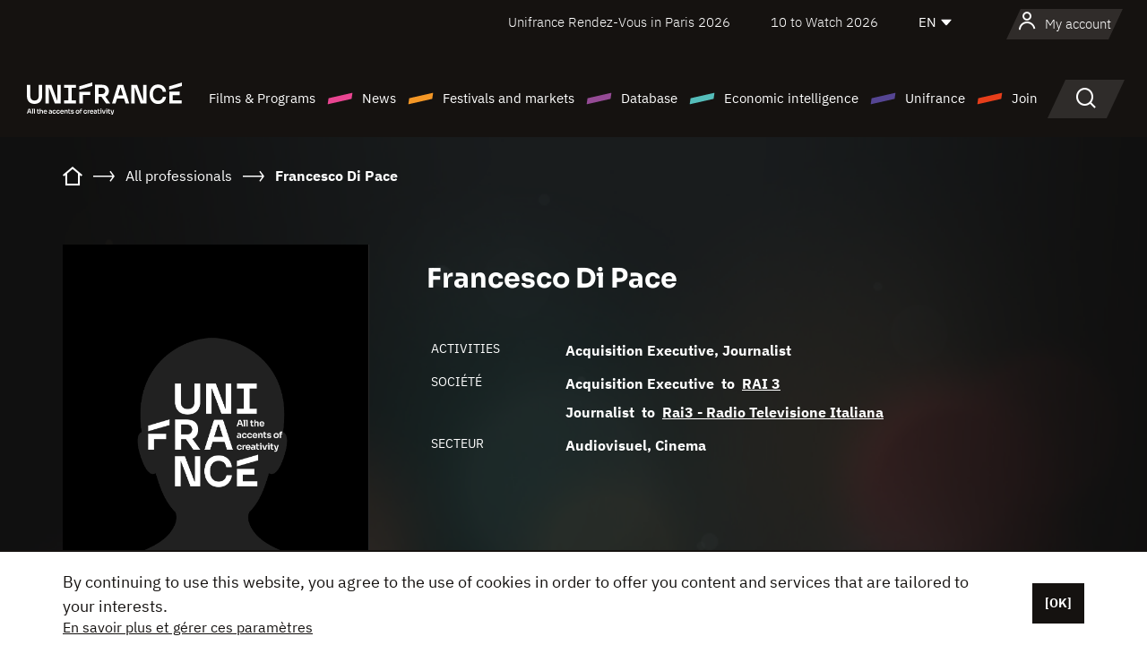

--- FILE ---
content_type: text/html; charset=utf-8
request_url: https://www.google.com/recaptcha/api2/anchor?ar=1&k=6LcJfHopAAAAAJA2ysQXhcpcbIYJi36tX6uIGLaU&co=aHR0cHM6Ly9lbi51bmlmcmFuY2Uub3JnOjQ0Mw..&hl=en&v=N67nZn4AqZkNcbeMu4prBgzg&size=normal&anchor-ms=20000&execute-ms=30000&cb=y3xzemqretlt
body_size: 49527
content:
<!DOCTYPE HTML><html dir="ltr" lang="en"><head><meta http-equiv="Content-Type" content="text/html; charset=UTF-8">
<meta http-equiv="X-UA-Compatible" content="IE=edge">
<title>reCAPTCHA</title>
<style type="text/css">
/* cyrillic-ext */
@font-face {
  font-family: 'Roboto';
  font-style: normal;
  font-weight: 400;
  font-stretch: 100%;
  src: url(//fonts.gstatic.com/s/roboto/v48/KFO7CnqEu92Fr1ME7kSn66aGLdTylUAMa3GUBHMdazTgWw.woff2) format('woff2');
  unicode-range: U+0460-052F, U+1C80-1C8A, U+20B4, U+2DE0-2DFF, U+A640-A69F, U+FE2E-FE2F;
}
/* cyrillic */
@font-face {
  font-family: 'Roboto';
  font-style: normal;
  font-weight: 400;
  font-stretch: 100%;
  src: url(//fonts.gstatic.com/s/roboto/v48/KFO7CnqEu92Fr1ME7kSn66aGLdTylUAMa3iUBHMdazTgWw.woff2) format('woff2');
  unicode-range: U+0301, U+0400-045F, U+0490-0491, U+04B0-04B1, U+2116;
}
/* greek-ext */
@font-face {
  font-family: 'Roboto';
  font-style: normal;
  font-weight: 400;
  font-stretch: 100%;
  src: url(//fonts.gstatic.com/s/roboto/v48/KFO7CnqEu92Fr1ME7kSn66aGLdTylUAMa3CUBHMdazTgWw.woff2) format('woff2');
  unicode-range: U+1F00-1FFF;
}
/* greek */
@font-face {
  font-family: 'Roboto';
  font-style: normal;
  font-weight: 400;
  font-stretch: 100%;
  src: url(//fonts.gstatic.com/s/roboto/v48/KFO7CnqEu92Fr1ME7kSn66aGLdTylUAMa3-UBHMdazTgWw.woff2) format('woff2');
  unicode-range: U+0370-0377, U+037A-037F, U+0384-038A, U+038C, U+038E-03A1, U+03A3-03FF;
}
/* math */
@font-face {
  font-family: 'Roboto';
  font-style: normal;
  font-weight: 400;
  font-stretch: 100%;
  src: url(//fonts.gstatic.com/s/roboto/v48/KFO7CnqEu92Fr1ME7kSn66aGLdTylUAMawCUBHMdazTgWw.woff2) format('woff2');
  unicode-range: U+0302-0303, U+0305, U+0307-0308, U+0310, U+0312, U+0315, U+031A, U+0326-0327, U+032C, U+032F-0330, U+0332-0333, U+0338, U+033A, U+0346, U+034D, U+0391-03A1, U+03A3-03A9, U+03B1-03C9, U+03D1, U+03D5-03D6, U+03F0-03F1, U+03F4-03F5, U+2016-2017, U+2034-2038, U+203C, U+2040, U+2043, U+2047, U+2050, U+2057, U+205F, U+2070-2071, U+2074-208E, U+2090-209C, U+20D0-20DC, U+20E1, U+20E5-20EF, U+2100-2112, U+2114-2115, U+2117-2121, U+2123-214F, U+2190, U+2192, U+2194-21AE, U+21B0-21E5, U+21F1-21F2, U+21F4-2211, U+2213-2214, U+2216-22FF, U+2308-230B, U+2310, U+2319, U+231C-2321, U+2336-237A, U+237C, U+2395, U+239B-23B7, U+23D0, U+23DC-23E1, U+2474-2475, U+25AF, U+25B3, U+25B7, U+25BD, U+25C1, U+25CA, U+25CC, U+25FB, U+266D-266F, U+27C0-27FF, U+2900-2AFF, U+2B0E-2B11, U+2B30-2B4C, U+2BFE, U+3030, U+FF5B, U+FF5D, U+1D400-1D7FF, U+1EE00-1EEFF;
}
/* symbols */
@font-face {
  font-family: 'Roboto';
  font-style: normal;
  font-weight: 400;
  font-stretch: 100%;
  src: url(//fonts.gstatic.com/s/roboto/v48/KFO7CnqEu92Fr1ME7kSn66aGLdTylUAMaxKUBHMdazTgWw.woff2) format('woff2');
  unicode-range: U+0001-000C, U+000E-001F, U+007F-009F, U+20DD-20E0, U+20E2-20E4, U+2150-218F, U+2190, U+2192, U+2194-2199, U+21AF, U+21E6-21F0, U+21F3, U+2218-2219, U+2299, U+22C4-22C6, U+2300-243F, U+2440-244A, U+2460-24FF, U+25A0-27BF, U+2800-28FF, U+2921-2922, U+2981, U+29BF, U+29EB, U+2B00-2BFF, U+4DC0-4DFF, U+FFF9-FFFB, U+10140-1018E, U+10190-1019C, U+101A0, U+101D0-101FD, U+102E0-102FB, U+10E60-10E7E, U+1D2C0-1D2D3, U+1D2E0-1D37F, U+1F000-1F0FF, U+1F100-1F1AD, U+1F1E6-1F1FF, U+1F30D-1F30F, U+1F315, U+1F31C, U+1F31E, U+1F320-1F32C, U+1F336, U+1F378, U+1F37D, U+1F382, U+1F393-1F39F, U+1F3A7-1F3A8, U+1F3AC-1F3AF, U+1F3C2, U+1F3C4-1F3C6, U+1F3CA-1F3CE, U+1F3D4-1F3E0, U+1F3ED, U+1F3F1-1F3F3, U+1F3F5-1F3F7, U+1F408, U+1F415, U+1F41F, U+1F426, U+1F43F, U+1F441-1F442, U+1F444, U+1F446-1F449, U+1F44C-1F44E, U+1F453, U+1F46A, U+1F47D, U+1F4A3, U+1F4B0, U+1F4B3, U+1F4B9, U+1F4BB, U+1F4BF, U+1F4C8-1F4CB, U+1F4D6, U+1F4DA, U+1F4DF, U+1F4E3-1F4E6, U+1F4EA-1F4ED, U+1F4F7, U+1F4F9-1F4FB, U+1F4FD-1F4FE, U+1F503, U+1F507-1F50B, U+1F50D, U+1F512-1F513, U+1F53E-1F54A, U+1F54F-1F5FA, U+1F610, U+1F650-1F67F, U+1F687, U+1F68D, U+1F691, U+1F694, U+1F698, U+1F6AD, U+1F6B2, U+1F6B9-1F6BA, U+1F6BC, U+1F6C6-1F6CF, U+1F6D3-1F6D7, U+1F6E0-1F6EA, U+1F6F0-1F6F3, U+1F6F7-1F6FC, U+1F700-1F7FF, U+1F800-1F80B, U+1F810-1F847, U+1F850-1F859, U+1F860-1F887, U+1F890-1F8AD, U+1F8B0-1F8BB, U+1F8C0-1F8C1, U+1F900-1F90B, U+1F93B, U+1F946, U+1F984, U+1F996, U+1F9E9, U+1FA00-1FA6F, U+1FA70-1FA7C, U+1FA80-1FA89, U+1FA8F-1FAC6, U+1FACE-1FADC, U+1FADF-1FAE9, U+1FAF0-1FAF8, U+1FB00-1FBFF;
}
/* vietnamese */
@font-face {
  font-family: 'Roboto';
  font-style: normal;
  font-weight: 400;
  font-stretch: 100%;
  src: url(//fonts.gstatic.com/s/roboto/v48/KFO7CnqEu92Fr1ME7kSn66aGLdTylUAMa3OUBHMdazTgWw.woff2) format('woff2');
  unicode-range: U+0102-0103, U+0110-0111, U+0128-0129, U+0168-0169, U+01A0-01A1, U+01AF-01B0, U+0300-0301, U+0303-0304, U+0308-0309, U+0323, U+0329, U+1EA0-1EF9, U+20AB;
}
/* latin-ext */
@font-face {
  font-family: 'Roboto';
  font-style: normal;
  font-weight: 400;
  font-stretch: 100%;
  src: url(//fonts.gstatic.com/s/roboto/v48/KFO7CnqEu92Fr1ME7kSn66aGLdTylUAMa3KUBHMdazTgWw.woff2) format('woff2');
  unicode-range: U+0100-02BA, U+02BD-02C5, U+02C7-02CC, U+02CE-02D7, U+02DD-02FF, U+0304, U+0308, U+0329, U+1D00-1DBF, U+1E00-1E9F, U+1EF2-1EFF, U+2020, U+20A0-20AB, U+20AD-20C0, U+2113, U+2C60-2C7F, U+A720-A7FF;
}
/* latin */
@font-face {
  font-family: 'Roboto';
  font-style: normal;
  font-weight: 400;
  font-stretch: 100%;
  src: url(//fonts.gstatic.com/s/roboto/v48/KFO7CnqEu92Fr1ME7kSn66aGLdTylUAMa3yUBHMdazQ.woff2) format('woff2');
  unicode-range: U+0000-00FF, U+0131, U+0152-0153, U+02BB-02BC, U+02C6, U+02DA, U+02DC, U+0304, U+0308, U+0329, U+2000-206F, U+20AC, U+2122, U+2191, U+2193, U+2212, U+2215, U+FEFF, U+FFFD;
}
/* cyrillic-ext */
@font-face {
  font-family: 'Roboto';
  font-style: normal;
  font-weight: 500;
  font-stretch: 100%;
  src: url(//fonts.gstatic.com/s/roboto/v48/KFO7CnqEu92Fr1ME7kSn66aGLdTylUAMa3GUBHMdazTgWw.woff2) format('woff2');
  unicode-range: U+0460-052F, U+1C80-1C8A, U+20B4, U+2DE0-2DFF, U+A640-A69F, U+FE2E-FE2F;
}
/* cyrillic */
@font-face {
  font-family: 'Roboto';
  font-style: normal;
  font-weight: 500;
  font-stretch: 100%;
  src: url(//fonts.gstatic.com/s/roboto/v48/KFO7CnqEu92Fr1ME7kSn66aGLdTylUAMa3iUBHMdazTgWw.woff2) format('woff2');
  unicode-range: U+0301, U+0400-045F, U+0490-0491, U+04B0-04B1, U+2116;
}
/* greek-ext */
@font-face {
  font-family: 'Roboto';
  font-style: normal;
  font-weight: 500;
  font-stretch: 100%;
  src: url(//fonts.gstatic.com/s/roboto/v48/KFO7CnqEu92Fr1ME7kSn66aGLdTylUAMa3CUBHMdazTgWw.woff2) format('woff2');
  unicode-range: U+1F00-1FFF;
}
/* greek */
@font-face {
  font-family: 'Roboto';
  font-style: normal;
  font-weight: 500;
  font-stretch: 100%;
  src: url(//fonts.gstatic.com/s/roboto/v48/KFO7CnqEu92Fr1ME7kSn66aGLdTylUAMa3-UBHMdazTgWw.woff2) format('woff2');
  unicode-range: U+0370-0377, U+037A-037F, U+0384-038A, U+038C, U+038E-03A1, U+03A3-03FF;
}
/* math */
@font-face {
  font-family: 'Roboto';
  font-style: normal;
  font-weight: 500;
  font-stretch: 100%;
  src: url(//fonts.gstatic.com/s/roboto/v48/KFO7CnqEu92Fr1ME7kSn66aGLdTylUAMawCUBHMdazTgWw.woff2) format('woff2');
  unicode-range: U+0302-0303, U+0305, U+0307-0308, U+0310, U+0312, U+0315, U+031A, U+0326-0327, U+032C, U+032F-0330, U+0332-0333, U+0338, U+033A, U+0346, U+034D, U+0391-03A1, U+03A3-03A9, U+03B1-03C9, U+03D1, U+03D5-03D6, U+03F0-03F1, U+03F4-03F5, U+2016-2017, U+2034-2038, U+203C, U+2040, U+2043, U+2047, U+2050, U+2057, U+205F, U+2070-2071, U+2074-208E, U+2090-209C, U+20D0-20DC, U+20E1, U+20E5-20EF, U+2100-2112, U+2114-2115, U+2117-2121, U+2123-214F, U+2190, U+2192, U+2194-21AE, U+21B0-21E5, U+21F1-21F2, U+21F4-2211, U+2213-2214, U+2216-22FF, U+2308-230B, U+2310, U+2319, U+231C-2321, U+2336-237A, U+237C, U+2395, U+239B-23B7, U+23D0, U+23DC-23E1, U+2474-2475, U+25AF, U+25B3, U+25B7, U+25BD, U+25C1, U+25CA, U+25CC, U+25FB, U+266D-266F, U+27C0-27FF, U+2900-2AFF, U+2B0E-2B11, U+2B30-2B4C, U+2BFE, U+3030, U+FF5B, U+FF5D, U+1D400-1D7FF, U+1EE00-1EEFF;
}
/* symbols */
@font-face {
  font-family: 'Roboto';
  font-style: normal;
  font-weight: 500;
  font-stretch: 100%;
  src: url(//fonts.gstatic.com/s/roboto/v48/KFO7CnqEu92Fr1ME7kSn66aGLdTylUAMaxKUBHMdazTgWw.woff2) format('woff2');
  unicode-range: U+0001-000C, U+000E-001F, U+007F-009F, U+20DD-20E0, U+20E2-20E4, U+2150-218F, U+2190, U+2192, U+2194-2199, U+21AF, U+21E6-21F0, U+21F3, U+2218-2219, U+2299, U+22C4-22C6, U+2300-243F, U+2440-244A, U+2460-24FF, U+25A0-27BF, U+2800-28FF, U+2921-2922, U+2981, U+29BF, U+29EB, U+2B00-2BFF, U+4DC0-4DFF, U+FFF9-FFFB, U+10140-1018E, U+10190-1019C, U+101A0, U+101D0-101FD, U+102E0-102FB, U+10E60-10E7E, U+1D2C0-1D2D3, U+1D2E0-1D37F, U+1F000-1F0FF, U+1F100-1F1AD, U+1F1E6-1F1FF, U+1F30D-1F30F, U+1F315, U+1F31C, U+1F31E, U+1F320-1F32C, U+1F336, U+1F378, U+1F37D, U+1F382, U+1F393-1F39F, U+1F3A7-1F3A8, U+1F3AC-1F3AF, U+1F3C2, U+1F3C4-1F3C6, U+1F3CA-1F3CE, U+1F3D4-1F3E0, U+1F3ED, U+1F3F1-1F3F3, U+1F3F5-1F3F7, U+1F408, U+1F415, U+1F41F, U+1F426, U+1F43F, U+1F441-1F442, U+1F444, U+1F446-1F449, U+1F44C-1F44E, U+1F453, U+1F46A, U+1F47D, U+1F4A3, U+1F4B0, U+1F4B3, U+1F4B9, U+1F4BB, U+1F4BF, U+1F4C8-1F4CB, U+1F4D6, U+1F4DA, U+1F4DF, U+1F4E3-1F4E6, U+1F4EA-1F4ED, U+1F4F7, U+1F4F9-1F4FB, U+1F4FD-1F4FE, U+1F503, U+1F507-1F50B, U+1F50D, U+1F512-1F513, U+1F53E-1F54A, U+1F54F-1F5FA, U+1F610, U+1F650-1F67F, U+1F687, U+1F68D, U+1F691, U+1F694, U+1F698, U+1F6AD, U+1F6B2, U+1F6B9-1F6BA, U+1F6BC, U+1F6C6-1F6CF, U+1F6D3-1F6D7, U+1F6E0-1F6EA, U+1F6F0-1F6F3, U+1F6F7-1F6FC, U+1F700-1F7FF, U+1F800-1F80B, U+1F810-1F847, U+1F850-1F859, U+1F860-1F887, U+1F890-1F8AD, U+1F8B0-1F8BB, U+1F8C0-1F8C1, U+1F900-1F90B, U+1F93B, U+1F946, U+1F984, U+1F996, U+1F9E9, U+1FA00-1FA6F, U+1FA70-1FA7C, U+1FA80-1FA89, U+1FA8F-1FAC6, U+1FACE-1FADC, U+1FADF-1FAE9, U+1FAF0-1FAF8, U+1FB00-1FBFF;
}
/* vietnamese */
@font-face {
  font-family: 'Roboto';
  font-style: normal;
  font-weight: 500;
  font-stretch: 100%;
  src: url(//fonts.gstatic.com/s/roboto/v48/KFO7CnqEu92Fr1ME7kSn66aGLdTylUAMa3OUBHMdazTgWw.woff2) format('woff2');
  unicode-range: U+0102-0103, U+0110-0111, U+0128-0129, U+0168-0169, U+01A0-01A1, U+01AF-01B0, U+0300-0301, U+0303-0304, U+0308-0309, U+0323, U+0329, U+1EA0-1EF9, U+20AB;
}
/* latin-ext */
@font-face {
  font-family: 'Roboto';
  font-style: normal;
  font-weight: 500;
  font-stretch: 100%;
  src: url(//fonts.gstatic.com/s/roboto/v48/KFO7CnqEu92Fr1ME7kSn66aGLdTylUAMa3KUBHMdazTgWw.woff2) format('woff2');
  unicode-range: U+0100-02BA, U+02BD-02C5, U+02C7-02CC, U+02CE-02D7, U+02DD-02FF, U+0304, U+0308, U+0329, U+1D00-1DBF, U+1E00-1E9F, U+1EF2-1EFF, U+2020, U+20A0-20AB, U+20AD-20C0, U+2113, U+2C60-2C7F, U+A720-A7FF;
}
/* latin */
@font-face {
  font-family: 'Roboto';
  font-style: normal;
  font-weight: 500;
  font-stretch: 100%;
  src: url(//fonts.gstatic.com/s/roboto/v48/KFO7CnqEu92Fr1ME7kSn66aGLdTylUAMa3yUBHMdazQ.woff2) format('woff2');
  unicode-range: U+0000-00FF, U+0131, U+0152-0153, U+02BB-02BC, U+02C6, U+02DA, U+02DC, U+0304, U+0308, U+0329, U+2000-206F, U+20AC, U+2122, U+2191, U+2193, U+2212, U+2215, U+FEFF, U+FFFD;
}
/* cyrillic-ext */
@font-face {
  font-family: 'Roboto';
  font-style: normal;
  font-weight: 900;
  font-stretch: 100%;
  src: url(//fonts.gstatic.com/s/roboto/v48/KFO7CnqEu92Fr1ME7kSn66aGLdTylUAMa3GUBHMdazTgWw.woff2) format('woff2');
  unicode-range: U+0460-052F, U+1C80-1C8A, U+20B4, U+2DE0-2DFF, U+A640-A69F, U+FE2E-FE2F;
}
/* cyrillic */
@font-face {
  font-family: 'Roboto';
  font-style: normal;
  font-weight: 900;
  font-stretch: 100%;
  src: url(//fonts.gstatic.com/s/roboto/v48/KFO7CnqEu92Fr1ME7kSn66aGLdTylUAMa3iUBHMdazTgWw.woff2) format('woff2');
  unicode-range: U+0301, U+0400-045F, U+0490-0491, U+04B0-04B1, U+2116;
}
/* greek-ext */
@font-face {
  font-family: 'Roboto';
  font-style: normal;
  font-weight: 900;
  font-stretch: 100%;
  src: url(//fonts.gstatic.com/s/roboto/v48/KFO7CnqEu92Fr1ME7kSn66aGLdTylUAMa3CUBHMdazTgWw.woff2) format('woff2');
  unicode-range: U+1F00-1FFF;
}
/* greek */
@font-face {
  font-family: 'Roboto';
  font-style: normal;
  font-weight: 900;
  font-stretch: 100%;
  src: url(//fonts.gstatic.com/s/roboto/v48/KFO7CnqEu92Fr1ME7kSn66aGLdTylUAMa3-UBHMdazTgWw.woff2) format('woff2');
  unicode-range: U+0370-0377, U+037A-037F, U+0384-038A, U+038C, U+038E-03A1, U+03A3-03FF;
}
/* math */
@font-face {
  font-family: 'Roboto';
  font-style: normal;
  font-weight: 900;
  font-stretch: 100%;
  src: url(//fonts.gstatic.com/s/roboto/v48/KFO7CnqEu92Fr1ME7kSn66aGLdTylUAMawCUBHMdazTgWw.woff2) format('woff2');
  unicode-range: U+0302-0303, U+0305, U+0307-0308, U+0310, U+0312, U+0315, U+031A, U+0326-0327, U+032C, U+032F-0330, U+0332-0333, U+0338, U+033A, U+0346, U+034D, U+0391-03A1, U+03A3-03A9, U+03B1-03C9, U+03D1, U+03D5-03D6, U+03F0-03F1, U+03F4-03F5, U+2016-2017, U+2034-2038, U+203C, U+2040, U+2043, U+2047, U+2050, U+2057, U+205F, U+2070-2071, U+2074-208E, U+2090-209C, U+20D0-20DC, U+20E1, U+20E5-20EF, U+2100-2112, U+2114-2115, U+2117-2121, U+2123-214F, U+2190, U+2192, U+2194-21AE, U+21B0-21E5, U+21F1-21F2, U+21F4-2211, U+2213-2214, U+2216-22FF, U+2308-230B, U+2310, U+2319, U+231C-2321, U+2336-237A, U+237C, U+2395, U+239B-23B7, U+23D0, U+23DC-23E1, U+2474-2475, U+25AF, U+25B3, U+25B7, U+25BD, U+25C1, U+25CA, U+25CC, U+25FB, U+266D-266F, U+27C0-27FF, U+2900-2AFF, U+2B0E-2B11, U+2B30-2B4C, U+2BFE, U+3030, U+FF5B, U+FF5D, U+1D400-1D7FF, U+1EE00-1EEFF;
}
/* symbols */
@font-face {
  font-family: 'Roboto';
  font-style: normal;
  font-weight: 900;
  font-stretch: 100%;
  src: url(//fonts.gstatic.com/s/roboto/v48/KFO7CnqEu92Fr1ME7kSn66aGLdTylUAMaxKUBHMdazTgWw.woff2) format('woff2');
  unicode-range: U+0001-000C, U+000E-001F, U+007F-009F, U+20DD-20E0, U+20E2-20E4, U+2150-218F, U+2190, U+2192, U+2194-2199, U+21AF, U+21E6-21F0, U+21F3, U+2218-2219, U+2299, U+22C4-22C6, U+2300-243F, U+2440-244A, U+2460-24FF, U+25A0-27BF, U+2800-28FF, U+2921-2922, U+2981, U+29BF, U+29EB, U+2B00-2BFF, U+4DC0-4DFF, U+FFF9-FFFB, U+10140-1018E, U+10190-1019C, U+101A0, U+101D0-101FD, U+102E0-102FB, U+10E60-10E7E, U+1D2C0-1D2D3, U+1D2E0-1D37F, U+1F000-1F0FF, U+1F100-1F1AD, U+1F1E6-1F1FF, U+1F30D-1F30F, U+1F315, U+1F31C, U+1F31E, U+1F320-1F32C, U+1F336, U+1F378, U+1F37D, U+1F382, U+1F393-1F39F, U+1F3A7-1F3A8, U+1F3AC-1F3AF, U+1F3C2, U+1F3C4-1F3C6, U+1F3CA-1F3CE, U+1F3D4-1F3E0, U+1F3ED, U+1F3F1-1F3F3, U+1F3F5-1F3F7, U+1F408, U+1F415, U+1F41F, U+1F426, U+1F43F, U+1F441-1F442, U+1F444, U+1F446-1F449, U+1F44C-1F44E, U+1F453, U+1F46A, U+1F47D, U+1F4A3, U+1F4B0, U+1F4B3, U+1F4B9, U+1F4BB, U+1F4BF, U+1F4C8-1F4CB, U+1F4D6, U+1F4DA, U+1F4DF, U+1F4E3-1F4E6, U+1F4EA-1F4ED, U+1F4F7, U+1F4F9-1F4FB, U+1F4FD-1F4FE, U+1F503, U+1F507-1F50B, U+1F50D, U+1F512-1F513, U+1F53E-1F54A, U+1F54F-1F5FA, U+1F610, U+1F650-1F67F, U+1F687, U+1F68D, U+1F691, U+1F694, U+1F698, U+1F6AD, U+1F6B2, U+1F6B9-1F6BA, U+1F6BC, U+1F6C6-1F6CF, U+1F6D3-1F6D7, U+1F6E0-1F6EA, U+1F6F0-1F6F3, U+1F6F7-1F6FC, U+1F700-1F7FF, U+1F800-1F80B, U+1F810-1F847, U+1F850-1F859, U+1F860-1F887, U+1F890-1F8AD, U+1F8B0-1F8BB, U+1F8C0-1F8C1, U+1F900-1F90B, U+1F93B, U+1F946, U+1F984, U+1F996, U+1F9E9, U+1FA00-1FA6F, U+1FA70-1FA7C, U+1FA80-1FA89, U+1FA8F-1FAC6, U+1FACE-1FADC, U+1FADF-1FAE9, U+1FAF0-1FAF8, U+1FB00-1FBFF;
}
/* vietnamese */
@font-face {
  font-family: 'Roboto';
  font-style: normal;
  font-weight: 900;
  font-stretch: 100%;
  src: url(//fonts.gstatic.com/s/roboto/v48/KFO7CnqEu92Fr1ME7kSn66aGLdTylUAMa3OUBHMdazTgWw.woff2) format('woff2');
  unicode-range: U+0102-0103, U+0110-0111, U+0128-0129, U+0168-0169, U+01A0-01A1, U+01AF-01B0, U+0300-0301, U+0303-0304, U+0308-0309, U+0323, U+0329, U+1EA0-1EF9, U+20AB;
}
/* latin-ext */
@font-face {
  font-family: 'Roboto';
  font-style: normal;
  font-weight: 900;
  font-stretch: 100%;
  src: url(//fonts.gstatic.com/s/roboto/v48/KFO7CnqEu92Fr1ME7kSn66aGLdTylUAMa3KUBHMdazTgWw.woff2) format('woff2');
  unicode-range: U+0100-02BA, U+02BD-02C5, U+02C7-02CC, U+02CE-02D7, U+02DD-02FF, U+0304, U+0308, U+0329, U+1D00-1DBF, U+1E00-1E9F, U+1EF2-1EFF, U+2020, U+20A0-20AB, U+20AD-20C0, U+2113, U+2C60-2C7F, U+A720-A7FF;
}
/* latin */
@font-face {
  font-family: 'Roboto';
  font-style: normal;
  font-weight: 900;
  font-stretch: 100%;
  src: url(//fonts.gstatic.com/s/roboto/v48/KFO7CnqEu92Fr1ME7kSn66aGLdTylUAMa3yUBHMdazQ.woff2) format('woff2');
  unicode-range: U+0000-00FF, U+0131, U+0152-0153, U+02BB-02BC, U+02C6, U+02DA, U+02DC, U+0304, U+0308, U+0329, U+2000-206F, U+20AC, U+2122, U+2191, U+2193, U+2212, U+2215, U+FEFF, U+FFFD;
}

</style>
<link rel="stylesheet" type="text/css" href="https://www.gstatic.com/recaptcha/releases/N67nZn4AqZkNcbeMu4prBgzg/styles__ltr.css">
<script nonce="0UT06bUS8oaRJXEDp_QEtw" type="text/javascript">window['__recaptcha_api'] = 'https://www.google.com/recaptcha/api2/';</script>
<script type="text/javascript" src="https://www.gstatic.com/recaptcha/releases/N67nZn4AqZkNcbeMu4prBgzg/recaptcha__en.js" nonce="0UT06bUS8oaRJXEDp_QEtw">
      
    </script></head>
<body><div id="rc-anchor-alert" class="rc-anchor-alert"></div>
<input type="hidden" id="recaptcha-token" value="[base64]">
<script type="text/javascript" nonce="0UT06bUS8oaRJXEDp_QEtw">
      recaptcha.anchor.Main.init("[\x22ainput\x22,[\x22bgdata\x22,\x22\x22,\[base64]/[base64]/[base64]/ZyhXLGgpOnEoW04sMjEsbF0sVywwKSxoKSxmYWxzZSxmYWxzZSl9Y2F0Y2goayl7RygzNTgsVyk/[base64]/[base64]/[base64]/[base64]/[base64]/[base64]/[base64]/bmV3IEJbT10oRFswXSk6dz09Mj9uZXcgQltPXShEWzBdLERbMV0pOnc9PTM/bmV3IEJbT10oRFswXSxEWzFdLERbMl0pOnc9PTQ/[base64]/[base64]/[base64]/[base64]/[base64]\\u003d\x22,\[base64]\x22,\x22wo5WIsKyw4Fqw5vDkGtIw5tqWcKORzxMwrTCrsO+a8ObwrwGCT4bGcKPGU/DnRVXwqrDpsOwHWjCkCvCqcOLDsKWVsK5TsOWwqzCnV4EwrUAwrPDr0rCgsOvIMOowozDlcOVw6YWwpVkw5QjPhXChsKqNcK/O8OTUk3Dg0fDqMKbw4/Dr1IiwodBw5vDgcOKwrZ2wpTCqsKcVcKkX8K/McKOdG3DkX5pwpbDvVhPSSTCh8OCRm9nPsOfIMKnw5VxTX/DqcKyK8O5YinDgWbCs8KNw5LCmXZhwrcYwo9Aw5XDrQfCtMKRODo6wqI/wrLDi8KWwpfCj8O4wr5OwpTDksKNw63DncK2wrvDmA/Cl3BrHygzwozDt8Obw70WZEQcZzLDnC0XK8Kvw5cDw7DDgsKIw6TDp8Oiw64iw7MfAMOwwp8Gw4d4I8O0wpzCt1PCicOSw5vDksOfHsKxcsOPwptjIMOXUsO2UWXCgcK0w6vDvDjClMKqwpMZwoPCicKLwojCl3RqwqPDuMO9BMOWf8ObOcOWO8Ouw7FZwqPCvsOcw4/[base64]/[base64]/Cv8OswqJQwpAtwqfDi8OQwqPDqVMuw5MiwpoYbMKjCsOWXToyH8Kww6vCuSZveHHDp8O0fzxHOMKUZCUpwrtjfUTDk8KrP8KlVR3DsmjCvWg3LcOYwq0GSQUFAULDssOHDW/Cn8OqwrhBKcKSwqbDr8OdQcOgf8KfwrrCusKFwp7Diixyw7XCs8KbWsKzasKoYcKhE0vCiWXDocOMCcOBLTgdwo5YwqLCv0bDnFcPCMKRBn7Cj3YRwro8BUbDuSnCjW/CkW/[base64]/Doi3DhxUEJcKAw5lzw6XDiwd/woDDr2xhF8O0w5lHw6ttw7x+L8ODKcKAB8KrasKMwpIywop8w6QmZ8OXBsO9BMOVw4jCvsKVwp7Cug1Pw4vDrW8OLcOWSsKWOMKEfcOQCwltQMOVw6LDp8Obwr/Cp8KGW3ZAWsKfXmBiwobDlMKEwoHCocKaIMO/GDFmRFk1XztSe8OrZsKswq3CgsKjwrcOw7HCmMOGw6ZcOcOjd8O/RsOlw6ASw7fClMOIwpfDhsOZwpIAFmbConjCtcO/UGLCvMKkwojDrBDDmWbCpcO1wp1zL8ObQ8O/w7XCmA3DhTIjwrjDrcKnecOFwovDlcO3w4JUIsOvw5rCo8OEAsKTwpsAe8KUKFvDpcKcw6HCozInw73DgMKjQmDCq2fDocKTw69Cw7wKCMKRw456csOYeBbChsOxXk/CnUPDvS9iQsOmbmLDo1zCmQXClTnCr3LDl3o9ZsKld8K3wrDDrMKAwoXDrCvDogvCjXjCrsKTw6wrCj/Dk23CqiXCoMKQFsOaw6tkwpsMXMKbLEpxw4BQX1lXw7DCvcO6H8KXBQ/Dq0vCrsOMwqDDjytBwoPDqELDsV52NzrDi3MmIUTDrcOwE8KGwpk+w5JAwqIvfW5XLHTDksKWw5fDoj9bw6rCqGLDggvDnsO/w7wwGjIMUsKKwpjDlMKhe8K3w4hewp5VwplxGcO3w6tuw5ofwqZ+C8OIMgN7RMKIw65kwrnDi8O+wrItwozDpCbDqgDCkMKWBVlHIcO+c8KaGkkew5xRwoNdw74/wqwiwo7CqTXDosOzJ8ONw5hMwpXDocOuY8OQwr3DmihEFRfDqWDDncOEKcKlTMOQJAYWw74xw57CkQJGwqzCo2tpV8KmMErCh8KzIsKLbidRCsOnwoRNw51sw67DvhfDkR5/w4k5fnjCm8OYw5jDicK0wr5oTTgjwrp1worCvsKMw70PwrRgwqvCvEBlw7dww6UDw5wiw50dw5LCvMKaQjXCrH9xwqlMdx8ewp/[base64]/Co8OUw4PDtMOpw7jCv1zDrMK3f8OJK8KXwr/[base64]/w43CusKPU2d4wpzCocKxw69iw6l7w5h1XsOiwqrChgfDrGLCiFBow4HDl2XDqcKjwqUXwqNtacK9wqjDjsOawphsw4wAw6HDnRnCvkNLWhnCisOTw7nCvMK1LcOKw4/[base64]/DmAzClRQlLMK/CQZjHwttwqR4XsKPw7ENa8O8djceKU7Dpi7Dl8K0J1vDr1cPYsKmLXXDgMOrEEDDlcO5T8OpKic8w4/DrMO5PxvDpcOwbWXDr0YnwrNAwrtLwrhdwoZpwr8qfFTDnzfDpsOrLTQSMjDCq8KtwrscbFvCvcOJQS/CnCnDk8K8F8KdGsO3W8OpwrMXwq7DkzrDkQrDujt8w5bCicKpDglGw4dYXMOhcsOLw4RJF8OLKWETHU9TwrQ/Sh7CjCzCp8OVS1LDqcORwo3DnMKYBxsKwqrCvMKPw4zCu3/CmQACQhpsBsKIGMO3IsKhVsKhw4YUwqLCisO1N8K4ZxjDtjQbwqsKXMKywqDDjcKdwpcdwrhVBGvCqH/CnwHDuULCtzpnwo0nAx01EHdEw60TRMKuwqPDqU/Cl8KtAHjDrDvCoRHCv01VKGceQSsFw7VlEcKUKMO/woR1enTDqcO5w4fDiV/[base64]/DnVJbesKMw5HCvXRgBQ/[base64]/CiMO0VhfDlsKwYMK0w5XDusO2w6oXwrJ5f37DoMOnNSMWwrLClAvCsW3DiVU/CwpSwrXDmkw/LGrCjmzDjMOYXj9hw45ZIhMmXMKjX8O+EwfCt2HDpMOdw4ALwohSW3RUw4Bhw7rDvCfDrnoQMcOZIWw/wpgQOsKHK8K6w7fCnR13wplXw6rCrk7CqUzDpsOUOUDDkDjCrm1vw7coWXLDi8KRwoskDcOLw7/[base64]/CtsKkwoIPw4/Cr2jDpMKQwqXDg8OBwoXCnsOXccK9LMOnVW8Gwr5Vw7ZaBQjCi3jDgkPDvcOiwp4qb8OzSmwew5I4GcOmNjYow77CncK4w7nClsK/w50tZ8K6wprDgyPCk8KMeMOrbATCg8ObLCPCg8K4w49iwr/CrMO1wo0JMB7CkcK7Tzo+w6/[base64]/DkQbCnMK9w5jCmVPCpTDDlgtfd8K5w4vCl8KTw6jCmCYmw6fCpsOvcj7CjMOVw6vCqMKEDz8jwrfCvDogP28Lw7zDncOywpvCtARmHHLDlzHDj8KYJ8KlM39bwrLDqcOmEMOPwrc6w6wnw5jDkhHClmFAYkTDkcOdXsKqw6Ftw53DiV/ChlE/w6fCikXCl8O+DXc2PixKe0bDindKwrHDk0nDuMOhw63DsRDDm8O+V8ORwqvCr8OwF8O3ABbDsw8MdcOoQkDDmcONTMKATMKbw4LCgcOKwqolwrLCmWDCuxx3R3ViN2LDr1/[base64]/DuVDDlmwzBFR+w4bDpcKOwrB7wpg4bsK3wr4vwrHCtsOow7PDng3DoMOcw7TChlwNEh3Cm8Ofw6VpcMO1w75tw6DCuTZ8w5hRa31nMMOfwrlpwp/[base64]/CuHfDtcK4wrvDmyclw4bCg8Kzw5EtcMOgwpDDuRHDjn7DrAIYwojDhW/DgVsMBMKhMsKpwpfDpwXDryXDmcKjwq94wo5dNcKlw5RDw7F+bMKYw7hTK8OodgNlRsO5XMOjfQ5pw6M7woDDu8OiwrRtwp7CpBXDixFuThPCkR3DkcK4w6xMwp/DuRDCkx4NwrfCkMKFw5/Clw0iwo/DoGDCvsKzWcKjw4rDg8KawrrDp0wywpoDwpPCpsKsLcKGwqjCtmQzEi1xY8KfwphnSAcywoBwScKJw6XClcKoRTHDncKcXsKEYcOHERAqw5PDtcOrXCrDlsKRLxrCvsK3TMKLwoYIZzXDlMOjwoTCjsOVfsKuwrwow4hpXQEcPQNuwr3CgMKTWHJ8RMO/w5DCsMKxwqY+w4PDrG1cPMK0w796LgbCqsKew7XDnG3DswbDhsOaw7JQRUEtw4obw6vDvsK4w5FDw4jDjCQiw4jCjsOMAXx3wpJawrcAw78KwqYhM8Ocwo1YXGQ1PhXCqkQkQmk2wq/[base64]/[base64]/DhMOcAx9Bw7fCvHIYwpslS8K0GsOqRQhWwqpvWsKZIEQewp8kwqbDn8KNEcOkWynCmxDDk3fDl3HDg8Oqw5DDpcKfwpltH8O/AhRZenMrAQrDlGvDmjbCh3bCiCMYL8OlBsKhwrHDmATDgSLClMKFTFrClcKzZ8Ouw4nDocOlBcK+T8Kmw6gzBGo2w6PDv3/CkMKbw7DCgjPCpUvClSFaw7bCrsO2wo8fQ8KAw7TCkRXDr8O/Cy3DqsO/wrs8WhNDPcKfJmtCw5ZVMsOwwoTDv8KHFcOYwovDvsKTwq7DgQpywqc0wp4jw6vDucO8TlfDh17Cn8KQTwU+wrxkwoh6a8KeWBI2wp3DucOBw7QJJQUgTcKKQsKgf8ObUjQuw7d7w4ZDdcKKJcO7O8OFJMKLw7F9w7bDscK2w5/[base64]/DrzADwrzDpMOEEMKzw5puC3s+wo8pw5nCtcOowoHCmQ7DqcOyQArCn8KxwrHDkRkTw6JWw65kbsKywoA8wrLCplw8GwhAwpPDumnCvmAkwpIuwoDDicKtFMOhwossw71OWcOrw6drwpg7w4LDgXLDjMKLw4BzID8rw640Bx/[base64]/CgCDDnMKmIXtBw6UDwoTChmvDsANECcOmw6LCisOYPUDCgMKSaR/DkMOncQ3CncOBe3fCnkA1MMKQR8OLwpnDksK0wprCrE/Dr8KHwoByZsO6wpUpwoDClWbClDXDqMK5ICLCgSzCscOqfmzDqcOhw7bCo2dDIcOrZwjDhsKWdMOQesKrw6FAwpx0wq/CisK+wp/CkcKlwoU7w4vCjMO3wrPCtGrDukVjMyVCNxVbw494CsOmwq93wrnDiHgtIHfCiAw7w7oDwo89w6TDgxXCgHACwrPCh2Y4w5/DuCTDlDcdwqhBwrhYw68dRnHCuMK2ScOXwqbCs8OIwppFw7Z8RhhfYyZ1Bw3CtRNDT8OHw7bChBV7GwrDlREKXsK2wqjDjsOmcMOCw6Qhw74cwrPDlBdBw5cJLwIzDnsNOsOOVsKMwq5/w7jDlsKwwqIOIsKjwqBiMMOwwooYGC4EwpZAw5TCi8OABsOzwpjDnMO/w4DCtcOjckIkNw3CjidjCsO4wrTDsx/DgQ/[base64]/CmW7CowzDs8KmaiXDn8OAWF3Cv8KoF0XCtsORKl1ze35KwoXDvh86wqInw6VKw54ew7JoVyvCskghP8Ohw5vCicOhYcK9Uj/DsH07w7w8wrLCpsOsS2t+w4rDnMKUAGrDk8Knw4fCvyrDpcKEwoYuFcKtw4xvUQnDmMK1wpfDsxHCiBDDucOoHVvCqcKDAWDCv8OgwpcRwrnDnSB6wqPDqgLDmBXCg8KNw5nDiHR+w5jDpcKCw7fDk3LCu8Kzw6TDgsONK8KBPg81RMO6WUJlHgERw659wp/[base64]/CrwQmw5/DuDLDohobESl0wp42bMKKw7zDoAvDocKmwonDsDEBA8KAdcK9CmvDijnCqBZuByLDhwpBM8ODKwHDuMOOwrFeDlrCrGrDliTCtMOcAsKgHsKuw4fDv8OywqUqA2ZpwrHDs8OrJsO+ajI2w5xMw6/DtlcOwrrDiMKCw7/Cq8Oxw7UyAl5vBcKRfcKrw4rCgcKJERrDosK3w5kmW8K2w4gGw4gBwo7ClsOpKsOrBXNXK8KKTzLCgsKvdmBnw7EUwqdsWMOiT8KPVg9Lw70Fw4/CkMKefj7DlMKowrzDpHElXsOqbnEWL8OVFyLCi8O/[base64]/CosKmwpjDvsKBwp7Cq2zDrBoLKQ3CtndBw7HDpMOPEk8MGi9Pw6TCtcKaw5UZbcKrH8OkNT1HwqXDjsKPwrXCr8KkHAXCrMK3wp9sw6XCrkQrCcKjwr1qFBfDtcOYKsO+MmfCnmUbFW5KYMOTfcKuwoo9IcKMwrzCpAhbw6bCocO2w77Dh8KgwobCtMKOTsOHUcO/w75hX8KwwpkILcO/wobDv8KPS8O/[base64]/DjMOwwpvDusKgCHLCmsOpd1YDFcKqKcKAJgjCo8Kuw7RBw5DCs8OlwpDDmg8FScKSLcKkwrLCt8K4MBbCu0Fvw6HDoMK6wo/DgMKNwroow6Eaw77DuMOiw7bDk8KvGcKtTBTDgMKdKcKmAlrDvsKmHQPCjMOVajfCu8KBUcK/T8KVwpMDw7IawpZDwozDjBHCssOwUMKNw5PDuzDDggdiBgrCtQI9WWrDgh7CmE/DrhnChcKbw7Nvw7nDlcO/w50cw44dcEwuwpYpHMOUUMOIOsOewpcsw7ZLwqLCiB/DrMKad8Khw6zCsMO8w695GFPCijHCh8OewrzDoys1bCYfwqlPCMKew6JqD8ObwrcVw6Z0D8OdNStIwr7DnMKhA8ODw4ZyYSbCpQHCpB7CpEIMZRLCt1LDqMOJP2IKwpJWwoXCnhh4aWUpcMKsJX/CgMOUa8OgwrVJSMKxw6QPw5TDg8Orw6IAw5ZOw7QZccKSw6IyMULDsSJcwpEFw4/Ch8OEGTsvXsOlAibDqVzClBsgJTEAwrZVwq/CqCHDpAXDuVQuwonCm0XDt3JFw5ElwrDCj23DvMKnw7Y1JFEYCcKww7rCiMOvwrHDp8O2wp/ComEHeMOGwr5hw4HDjcOpMm1ewpjDjGgBXcKzwrjCl8OBPMOjwogeM8KDMsKRN297w7xbMcOMw5/CrCzCoMKKHx8jS2Eow4/CmE1fwobDn0NzRcKWwoVGZMOzwp7DhnvDncO7wpHDlE06dBbDlsOhLVPDqDVBGSLDk8OYwrTDgcOzwqXCkDPCn8KRdh7CvMK0wo8Vw7HDmm9nw5wGEMKlcMKdwq3DoMKgXXVlw6zDkRcTaWNnY8KDw51KY8OEw7LCiFrDmUpCXMOmIzTCsMOfwq/DrsKKwofDqXNZeQ0nQj1JQsK4w60Gc3/DkMK8GMKGeh/CvTvClwHCpMO+w5vCny/DhMK5wrzCn8OgHsOPY8OqLEnDt2AiXcKBw4/[base64]/ChsK+wpt/KMOTw6jDoHZNw7HDnAEVwrnDjD8FwrNRLcKzwrM+w6c1WMOnbUPCpCxLZsKqwoPCqcOkw6rCi8O3w4FuVT3CoMOWwqjCgxlhVsOhw6JLY8OGw6hLYcO/[base64]/SGfDjMK/wqQ9wowlw4lFJGMWwrZrPkIrAMKRR2vDs1IHWnUDw57CnMOkTcOGB8ONwrgrwpVWw5LCh8OnwrjDrMKNdCzDkE7CrhhuXk/[base64]/CoMKyWcOET8Kiw4zClsK2wrnDsy3Cn8O3w6vDjcKWLzQzwozChsOfwq/DkTZ9wqrDhsK9w4DDkwEKw5lBJMK1cGHCh8Kfw6c8XcOII0XDpFR7JFsqTcKiw6FoASfDiG7CuQZgJV1/QGrDv8OvwqTClUfCjDpzYSlHwo4aF3wDwqXCssKPwod6wqtdwq/[base64]/CjgzCnMK9w7vCmMOSV8OcwqDCnMOQdn3Ch2fDpHbDq8Ofwql7wrXDsgEjw5RSwpRSMMKMwo7CsVfDusKIDcKZNCdQL8K8FU/CssO9EjdHEMKFMsKXw5NZwpvCqzQ/GsORwpRpYy/DncO8w5HDlsKGwqQhw7DCtGoNb8KTw7tvezHDlMKFX8KKwqHCrcOwW8OIScK7wqdNUUo5wozDoCIzVcOFwoLCjzleVMOqwrdMwo4hWm4pwrF0JRk/wotQwqwAeB1rwqHDgsOzwq4XwqROMwXDtsOFHwvDgMKrK8Ocwp3DlmwPQcKDwqZAwoBJw7xqwotZNGTDuw3DocKECcOHw5oVXsK6wozCjsOww7QNwp8TQhgswp/CvMOWBzNfaDXChMO6w4oew4oUfVwBw5TCqMOzwo/DjWjCjMOsw4ELK8OAGSZ8LXxbw47DrlbDnMOgXMOxwo8Iw55Nw59GTFrCo0dwKkVdfVPClijDvcOjwoUkwobDl8ONTsKKwpgIw7TDlx3DpTXDl2xUcm8iI8OyK3BawpDCsFNNPMOSw55dQEDCrF52w4k0w4BwLzjDjy81wpjDpsOHwpt6O8KzwpwTdmPCkjF3JwNUw7/DvcOlenVvwo/[base64]/DqMKLNlnCijTCo8KAa8OaBnY3wpoIdcKCwrDDqhBaIsK8G8KeNWzCncODwpV6w4XDgyTDvMKmwplEKDIhwpDDs8Kswpwyw4xxH8KKUxk3w5jDmcKxPVrDqz/CugBRQsOMw4BDPsOiXExSw5PDgF1rS8K2X8KYwrnDmsKXLsKwwrTCmnHCrMOAE1Y6awsZWm7Dux/CucKKWsK3FcOyQkjDv2M0ThUhBMO5w6csw5TDghQNGnpADMO7woJ5WX1QdXFSw7VVwpk1EXteUsKjw4RJwoNsSXxuIFJFaDjDosOPPVUcwrXCicKJGcOdKnzDt1rCtBxAEBnDrcKCW8KjTsO1wovDqGrDuT19w5/DiQvCvsKCwqwhTsOhw7JMwr8kwrzDr8O9wrfDjMKCZMOgMhZTCsKCIWYraMKgw5bDuBnCucO2wqHCssOvBmfCtj0QcMOALC/Cs8K/O8OtbkfCucOkecKJHsK8wpHDiSkgw4IfwrXDlcOywpJcaiLDu8Opw64GJA1Qw7t0CcOiGi/DsMOrbgd4w5/CigsWOMOhUG/DncO6w6DCuyLDqWDCgMO/w6TCoHAFYcK3BSTCtkTDn8K2w7dWwrLDusO2woAQHlPDvScWwo5RE8K5TFl3F8KfwqtNTsOfw6DCocOGH3TDocKDw5HCtEPDkMKJw5bDgsK+wog3wrojVUZKw7fClQtZLMKhw6DCkMKBasOlw5fCksKtwohLbX9mFcK8IcKYwoFCKcOJIsKXC8O3w4zDvALCh2/DgsKBwrTCh8OfwptXSsONwqTDknQDBBXCpSg5w7M0wq0Ew4LCiFzCm8Ovw4DDsn9+wojChcOTDQ/[base64]/D8OQwrjDrcKMBVfCrsK4RgITw5hnPhjCtsKqBcOgw7HDgsKkw73DmHgow4DCtsKowosSwqLCjyPCncOuwrjCq8KxwoseMRXCvz9yVcOsfMKAa8OIFMOyQcOTw7xQF0/[base64]/Mi9gwo9aIUFhw7LCoHnDvcKhJMOBTgt0fMKKw7nDgCbDmMOdB8KAwoDChHrDmHoaNsKiAmbCpMKuwqc0w7HDunPDiAxKwr1dLTPDksKjXcOYw6PDogNsbhNiW8KacMKbPDHCjMKcQMOPw6ocasKXwpQMOcKLwqdSB1nCvMKlw43CscOmwqcrTygXwo/DvHwcb1DCgT4MwpN9wpjDolQnw7AoPXcHw7I6wqLChsKmw7/DtXNYw5QCTMORw6QrB8Oww6TCpMKwb8KPw78hTmQUw7PDncOYdhfCnMKNw7xOw6vDskcSw6tpf8K/worClcKpIsKEND/CnhZpcQ3DkcKlXjnDt0rDhMK3woHDssOww6UIQhPCp1TClAQzwqBgacKnB8KbBFnCrsKnwowdw7Zhd0rCiBHCrcK4SRVDNzkNd3nCm8KHwpUHw5TCqcKSwoMeBiYuEmoWYcOiLMOCw55/fMKLw7wewqNIw6XDpQvDuhLCvMKrRm0Sw5zCrzIIw7vDn8Kewo5Ow69ZNMKPwqMqEcK5w6IYw4zDpcO0X8KOw6fDtcOkYcKfJMKLVMONNwXCuCTDnSdDw53Chi9SMFHDvsORJMOUwpZ+w68+K8K9wqnCrsKQXy/[base64]/VcKdw4pTwoPCnDNkRX4iw4w9wpQwIG5mUFl8wpMHw6BSw4vDtlsMDUHCh8KuwrsLw5YDw7vCscKzwrnCmMK/SMOSKw53w7ptwroww6Iqw7wEwofDvGnCl3/CrsOxw4ZMN0pzwofDlcKhcMO9eGA3wqtAEgMMb8OGYBguc8OXJ8OHw43DlMKLfDzCiMKhHyBCXyRLw7zChGvDs3HDi2cIRsKDWS/CrmBmYsKFE8OEMcOIw6fDvMK/N20Nw47CuMOMw5stbxRfckLCjDJLw5XCrsKlYVLCpnhpFzHDoXDDkMOeYihTbk7Dr0F3wqxawofChcOLwoTDunvDqMKTDsO/[base64]/DokvDiXnDjA3DvsO2wrJnwr1XwpTCqcK7w7rChlN5w5ENKMOHw5/Dj8Osw5nDmAkZTsKTUMKFw68uAA7DgsOEwoMKG8KPWcOYNEXDqMKIw6x/JXhLRG/CuyLDvMKsPx3DoGhvw6bDlwjDtw7CkcOrH0/DplDCrsOFT3sPwq0/w5ksZcOIPl5sw77CpVPDjsKbEXvDg0nDvBgHwrDDg2DCi8OmwpnCgQFPYsKXfMKFw5VzYMKcw7wsU8K+wqbCpkdwSAFhBR7DsTI4wrk4RQE1eCVnw6M7wo3CtC9NOsOoUjTDtzDCun/DocOWR8KTw6QEYx8Ewr4delI+e8OBcm4NwrjDsy9/wpgzVcKVEzQqKcOjw6TDk8OMwrTDusOdTMOKwqtbS8Kbw7XCpcKww4vDohpTXT/[base64]/[base64]/CnMOow73CgSvCosKlwqPDnsOCGcO/[base64]/[base64]/DqChmSsOzQcKjw6Y9QMKwwrUiAlg3wpkIQk7Cl8OSw7VRRTfChWhGIknDhTgkUcOvwpHCsVFmw6vDssOSw4IoBcOTw6rDh8OdSMOBw6HDvxPDqTwbLMKMwoUpw6lNFMKQw4wJcsK5wqDCqTNWRS/DlC1Ia2dLwrnCkl3Co8Ouw6XDo0sODcK7SSjCtnrDrFfDpzfDqDjDmcKCw4nCgxVlwo5IO8OswojDvV7CvcOkL8OZwqbCpnlgdGPCkMKHwo/DuRYTGlPDn8K3VcKGwqxMwrTDrMKhZ3bDkz3DpyfCmsOvw6DDq1w0YMOCb8K0IsKtwqpUwoHCowHCvsOVw6srWMKkJ8OSMMKKZsKvwrlaw4d/w6JXTcOmw77DjcKhw4kNwojCoMO6wr9yw40Xwr47w67Dul1Ew6Iww6LCqsK3wrHCpRbCgUTCpRLDv0XDs8OswqHDrcKFwrJqOiwgB3N9ES7ChgPDusOzw67DtMKkfMKjw6kwGjrCi1MaSSfDpkNJTsOjLMKuOm/Cr3TDr1fCoHTDgkXClsOQCnAvw7LDqsKtImHCrcKtaMOTwpdmwovDm8OTwrbCsMOew5/Cs8OVFcKVTkLDsMKDfkcQw6TCnSTCo8KLM8KVwrJzwo/CrcOzw5gswpnCiWgyN8OHw4cxNF4mS1gQTEAXW8OWw7J7Xi/DmGzCqyA/H2fCusO8w6JITG5dwowYTB16LStuw6xnw7MDwogFwpnCggXDl1bCiB3CvjXDk0RgVh07einDp04hBcOMw4zCtj/ChcKVWMONFcOnwpnDtcKyPsK1w5pGwo/[base64]/w7TDtnHDkMK6wpTDhDTCsMOxw5vDom/[base64]/Cq8O8w78Nw77ChMO7TsOECcKiw5fCkMOdD2gyDkrCksOrJsKrwqw9PsO+YmbCpcOnQsKycg/CkXzDhcKCwqDCv3fCgMKEHMOgw5/DvCMEORTCjS14woHCtsOabcOMUsOKQ8KOw5rCpCfCo8OFw6TCgcOsFzBBw4/Ck8KRw7bCjgdzdsOUw77CrCd6wqPDuMK2w47DpsOqwrDDkcOAE8Ogw5LCp0/[base64]/[base64]/HD0FbV/[base64]/wpTDu8Ogw4HCulPDhlR7MMK2KMK0T8K4McOxw5rDlmsCw6vCr2w6wqcOw4E8w57DgcKYwrbDrkHCjHbChcKYCQvClwTCsMOccHV4w5Y5w5nCpsKXwploWBPDtMOOHFYkCxo7B8OJwpluwqdsCjh2w4N8wqfDs8ONw5PDtcKBwrdmZMOew69Ew6/DvcO8w7N6X8O9XAfDvsOzwqN+AsKOw6zCmsO6c8OHw6B3w5ZUw5d3wobDo8K/w6Uow6TCimXDmh0gwrPDvBzCsUt6DTXDpVrDm8KPwovCrlfDnMOww5TCvQfCg8OFZ8OpwozCosOlfUprworDtsKWe2TDoyBUwqzDlVFbwoQuA0/DmCBmw580HifDkDfDqjDCpRspZVQVG8Opw5tbA8KTCgHDqsOSwrXDhcOkWMO+ScKWwqXDnwrDocOETUhdw6XCoBrDuMOIC8OQQMOgw5TDhsK/EMK8wrbClcOERcOpw7fDqsOMwrvCs8OtAiddw5XDtyHDkcKlw6R0Y8Ktw4F0e8OzHcO7Pi3DsMOKO8OybMOTwqoUZMKUw53CgnJwwqpKLh8/UMOTZzjCvXgRGcOaWcK4w6jDpiLCl0HDuTknw5zCrUcKwozCmBteBDLDq8OWw4IEw4NsOSDCqk1Jwo7Cq0U/DDzDpcOtw5TDoxt/T8KVw50ow7/CmsKqwo7DvcOKHsKowrgDFcO1TsObZcODOipywqzClcKCO8KxZTlkDMOsRTHDosOJw6gLVhHDnFHCqhbCtsOXw5fDuSfCmSLCsMORwroiw7Z8woo/wqnCvMK4wqnCpDpVw5t1W1nDh8KGwpFtX14HR2Rlam7Du8KEYzUdCyRjY8ODFcOkDMKvcRbCosO+BQXDiMKOPsK8w4DDuEZKDjMswospQcKkwp/CiTZGNcKlcHDDpsOhwotgw5k4AcOICT3DmRbCsSArw7g/w7/[base64]/eMO+wrlpw7x0IBc+wr/CrAJ4wpZxH8OzwoYMwrnDpUHCpgU/YsOsw7ZVwrxTcMKqwqDDswrCkRDDq8Kqwr3Dr3RhfDBkwofCtRc5w5fCuBLCmHPCq1dnwoRSesOIw7gPwpkew5ofHMKrw6/CnsKVw5puRVzCmMOcJiskI8KbUsOFLgTCtcKhC8OWVR1PZ8ONQUbCoMKFwoHDv8OVcRvDtsO1wpHDlcKoOUgYwqrCpkvCgmsWw489LMOxw6kjwp8ZWcKOwqXCkxTDnkAFw53Ds8KYHSvDrsOww4sueMKqGyHClmnDlMOnwp/[base64]/wqDDiCcSwrs/wpXCgMO8w7AZw57DlcOIZlYNwppbRAlew63CqHNkfsOewqrCu15tY0/[base64]/[base64]/[base64]/wonCi8OWBsOiOnTCgGLCnz4UCMKNwrvDh8Knw51qw5BDDcKCw7w6ZyjDtV1YNcOaXMKvTwxPw5d5asKxAcK5wpDDjsK9wpluNQ7CosOBw7/[base64]/DvgLDkW/DinzDg8Ktw47CjWfDssKFwrvDkmDDj8Ozw7nCgi8cw783w69Tw48TPFgrGcOMw4sGwr7Dr8OKw6DDrcOqTw7Ci8KpSDYtQ8KVasOBTMKYw59eVMKiwpsKSznDscKJwqDCt2hKwpbDnhTDig7CgT0LOkpXwq/DsnnCrMKfe8OLwpUbAsKGF8ORw5nCvHJtbkweBsKhw5EOwqFFwp5Rw57DljPCi8OpwqoOw6/CmAI4w5AffMOqBlrCvsKRw5fDggfCg8KFw7vCv1pgw5p/[base64]/wq8DGsO/ccKaw5HCg1LCgkfCiwJZK3YwwoMMO8K1wp84w78HeXNMaMOgY2XDoMOJWWdbw5bDtF/Do0vDhwjDkHdhfTkLw5ZEw77DtSDCpHzCqcKxwpcUwrXCp2o1UiROwoDCi1EjIB1oMxfCk8Kew5M/w7YRw58KFMKjfMKnw5wpwpI2T1XCscOuw7xrw5LChncVwqQiSMKYw4zDmMKXTcKlMx/Dg8Kaw5fDmQhKf00twqkNFsODH8K7VzXCpcOLw6XDtMKgG8OfAHE6PGNHw5LCrAU+wpzDhl/CkQ4SwoHCnMKVw5PDjBrCksKGKl9VSMKzw4bDqmd/wpnDpcOywqnDusK8PhHCkDt3NxUfVhTDnmfCtTPDtEI0wo0+w7nCpsOBaUA7w6PDnMOIw6UWBFPDn8KbacOpD8ORJMKjwo1VBEU3w7Zrw63CgmPCo8KFesKkw7jDrcOWw7/Dsw05QBppw6F0CMK/[base64]/[base64]/CqylAw6PDvMOUUMO0w4XDrmxUw6ZXLMKywqkHJTlPGiTCrnvCnUh+TMO/[base64]/CmzPCp8KMw4cNwr9Nw5kKXw7CnTvCi8Khw5V/wp4GXXUjwpIfNcO+bsOoYMOqwoxYw5TDmXMTw5fDi8OyYx3CssKIwqdDwojCq8KWAMOhT1/[base64]/w70WcsO2GVYsDsKeCj7DscK8w6VHG8OIBgbDuMOSwqPDscKLwqhuTU12ORkGwoLCnlUSw5wkSXDDkTTDgsK4EsOfw5vDtAcZZUfCmWTDp0rDsMOvOMKUw7rDgBzCmCjDosO9aVkmTMO/OsKlTHY3IzJ6woTChkFjw7rCuMK7wrM3w6LCpcKhwq83IVsFL8OEw7DDqk94G8O+TjkiIVs1w7cPBMKjw7LDqDhgJkthKcORwqESwqRGwovCpsO/[base64]/ClcKZZGrDjDdpwp1fw4hvfcKfcnTDkksFR8OnHsODw4/[base64]/[base64]/AcKeCcK+bUQaw4Mlw67CjcKkDMO5w4NPZsOpdcKKbSgkwrHCjMKFKcODNMKhS8ONYcOsZsKTNFcCJ8KjwpYFw5HCocKYw6BTPAPDtcKIw5XCpWxNCjBvwrjCt0h0w6bDkzXCrcKfwqMxJTXCp8K3egvDpsO2Am3DkjbDgn9Mc8KtwpHDmcKrwpIPNcKPc8KEwr4jw5/CkWNgT8OBZ8OtVF8qw7rDrlZNwoosOMKoXcOvO27DulY0CcOhwofCiRnCvsOhUsOSXVE2Ln0vw6tIJB/Do1g9w5/DhUjDhldaMwvDmgTDlMOpw64Lw7fDksOmA8OsTR5UfMOWw7N2bmnDmMKvF8OSwozCliFELcObw5gfPsKCw5FJKSp/w68sw57DsngYD8K1w7nCrcOec8K/w6RrwoFrwqV1w5NyMwE1wonCt8KtUinCmR4LV8O3H8OqM8Kjw69VCx/Ds8O6w4LCtcKDw6HCmyDCrhvCnA/Cvk3CsR7Ci8O5wonDt0DDnFIwc8KZw7PDoh7CvWzCpk17w6BIwp3DosK8wpLDtHwUf8OUw5zDp8O5UcOfwo/DhcKKw6nCg39bwpFHw7d2w7Vww7DCiSNMwo9QHXLCh8OfNRTCnhjDvsOUEsO8w5Bcw45EOsOpwoHDucOICUTDqCY1HDzDixlHw6MBw4PDnTQcAXrChXc3G8KAaUlHw6J8DBphwrnDh8KMBUxiwqcKwpxNw6YKD8OVTMOFw7jCkcKAwpLCjcK5w7lFwqPCoQJSwonDlz/CtcKjJxTCgGTDqsOjFMOAHXEXw4ACw6prB2LDkB1Mw5oBw79BCm4rScOiAsKVTcKdH8OOw7lqw5LDjMOJDXrDkjhCwopSCsKiw4zChgRlSXfDgTjDnkxCw5/Cpy8EQsO5OybCgkHCthRPZXPDhcO4w5B/V8KNIMO0w4gow6JIwqUnVTgvwrXCkcKdwqHCqTUZwprCphJQCRxUHcO5wrPDuU3Dvj0cwrDDiitUQV4eWsOhLUjDk8OCwpfDjsOYf0/[base64]/[base64]/Dp1MtwpzCjxkzwojCmMKbw7Fvwr5Lw7PDj8KlWsK8wq7Dmnk6w6Jww64hwp/Du8KGwo5Kw6hlVcOCMjPCo3rDlsK6wqI9w6EQw7ojw4cScCZmDMK2OMKgwpgCK3bDqi/DusOITn0tH8K+BnBJw4syw5jDjMOqw5LCs8OwCsKWRMKKUnLCmMKeJ8Kyw5HCgMOdHsOWwrTCmUPDsS/DogDDoi80K8KpCsO6fGHDusKKPBgrw77CvXrCumQGwqPDgMKPw5U8wpHDrcOlV8KyH8KdJMO6w6wxJwbCm3JhUj3CpsObXk8GWsKSwoULwqswQcO6w6pww7BcwphSWMOyC8Ktw7xnTQVjw5EywpTCtMO/[base64]/SWXChcK8VsOOTMOIbcKDfsORw6pwCjXClsK4AwLCosKlw5Y0aMONw4Eqw6zCl2F0w6/Ct0sGAMO3c8OTfcOSaVjCtiPDiCVcwrTDihLCk30RFUHDssKVOcOdQjLDrH9ZAcK+wpQoAj7CtDB3w5pTw7zCpcOcwpIpeW7DhgTCnTdUw5zDlGt7wrfCnncywqzDjWl4wozCrGEBw6gnwocYwoE/w5d2wqgdBcKlwr7Dgw/CucO2G8K3ZMKUwoDCqgo/eTc1HcKzw4XCnMOMPMKmw6RkwrQPdhobwoLDgAJaw5LDjg4Gw7/Dhh1zw4Bpw5HDiAZ4wo5dw6TCpcOYe3zDiQ1CacO/VcKGwoDCtcOVVQsbL8OCw67Chn3DgMKaw5HCqMOuesKzNQ4aSSQ8w4HCqik8w4DDhMKowrtqwrhPwrXCrC3CpMOqdcKtwqMyb2IeIsOSw7ASw6DCtMKgwpVMM8OqK8OjYzHDpMK2w67CgSvCn8K+b8OVRcOfCmVwegAowq1Qw5sVw4TDuh7Cn1kpE8KsdjbDt1MCdcO/wqfCtB9ww63CqzNiY27Ct0jCnB4Rw7B/OMKCcz9Qw49ZBhNqw73CvRLDrcKfw757A8KGIMOHOsKuw7wYBcKcw5LCu8O/ZMKjw7LCkMOsHmfDgsKGw6MOGHnCpATDpgAjLMO/Xl0Gw5vCujzCp8OzCFvCiltjwpB3wqvCusKJwozCv8K3bXjCkFbCucKsw6zCg8OVSsOFw6cawonClMKvIGIETng6WMKJwrfCpWXDn0bCjRkvwo8MwrvCjMOAIcKTGQPDnFMNfcOFwo7CtF5cXnVnwqXCqhB1w7tIVH/[base64]/Cv0LCl3IBw4hxc8OkBBYKw6XCrsOXwo/DgQABB8OSwq9OThIfwqjCvMKrwpDDhMODw57CmMO8w5/DiMKAXnZMwo7ClzZIDwvDu8KTB8Ojw5nDjMONw6VJw6rCpcKywqbCisKUA2TDnhUpwozCi1LCqWvDoMOew4ciVcKFXMK3KnbCuhpOw5DClMOlwpx2w6bDlMKwwrrCpA\\u003d\\u003d\x22],null,[\x22conf\x22,null,\x226LcJfHopAAAAAJA2ysQXhcpcbIYJi36tX6uIGLaU\x22,0,null,null,null,1,[21,125,63,73,95,87,41,43,42,83,102,105,109,121],[7059694,898],0,null,null,null,null,0,null,0,1,700,1,null,0,\[base64]/76lBhnEnQkZnOKMAhmv8xEZ\x22,0,0,null,null,1,null,0,0,null,null,null,0],\x22https://en.unifrance.org:443\x22,null,[1,1,1],null,null,null,0,3600,[\x22https://www.google.com/intl/en/policies/privacy/\x22,\x22https://www.google.com/intl/en/policies/terms/\x22],\x22XFoJ/Mb6jz35afmWQXFoeTHteT0ytQf5xuEsjwmUelk\\u003d\x22,0,0,null,1,1769702355474,0,0,[41,186,120],null,[168,103],\x22RC-3NocXFzikPvCDA\x22,null,null,null,null,null,\x220dAFcWeA5u1jI7S48n1c_YyHTMtL4t17ej6pZ0u_n6nS9tNdRHUB3Ku-JkyglGjD3HP-76fIop3O3AzreR4Ih09dZ5qNUN4dPCsw\x22,1769785155501]");
    </script></body></html>

--- FILE ---
content_type: text/html; charset=utf-8
request_url: https://www.google.com/recaptcha/api2/anchor?ar=1&k=6LcJfHopAAAAAJA2ysQXhcpcbIYJi36tX6uIGLaU&co=aHR0cHM6Ly9lbi51bmlmcmFuY2Uub3JnOjQ0Mw..&hl=en&v=N67nZn4AqZkNcbeMu4prBgzg&size=normal&anchor-ms=20000&execute-ms=30000&cb=2fav14cq668f
body_size: 49149
content:
<!DOCTYPE HTML><html dir="ltr" lang="en"><head><meta http-equiv="Content-Type" content="text/html; charset=UTF-8">
<meta http-equiv="X-UA-Compatible" content="IE=edge">
<title>reCAPTCHA</title>
<style type="text/css">
/* cyrillic-ext */
@font-face {
  font-family: 'Roboto';
  font-style: normal;
  font-weight: 400;
  font-stretch: 100%;
  src: url(//fonts.gstatic.com/s/roboto/v48/KFO7CnqEu92Fr1ME7kSn66aGLdTylUAMa3GUBHMdazTgWw.woff2) format('woff2');
  unicode-range: U+0460-052F, U+1C80-1C8A, U+20B4, U+2DE0-2DFF, U+A640-A69F, U+FE2E-FE2F;
}
/* cyrillic */
@font-face {
  font-family: 'Roboto';
  font-style: normal;
  font-weight: 400;
  font-stretch: 100%;
  src: url(//fonts.gstatic.com/s/roboto/v48/KFO7CnqEu92Fr1ME7kSn66aGLdTylUAMa3iUBHMdazTgWw.woff2) format('woff2');
  unicode-range: U+0301, U+0400-045F, U+0490-0491, U+04B0-04B1, U+2116;
}
/* greek-ext */
@font-face {
  font-family: 'Roboto';
  font-style: normal;
  font-weight: 400;
  font-stretch: 100%;
  src: url(//fonts.gstatic.com/s/roboto/v48/KFO7CnqEu92Fr1ME7kSn66aGLdTylUAMa3CUBHMdazTgWw.woff2) format('woff2');
  unicode-range: U+1F00-1FFF;
}
/* greek */
@font-face {
  font-family: 'Roboto';
  font-style: normal;
  font-weight: 400;
  font-stretch: 100%;
  src: url(//fonts.gstatic.com/s/roboto/v48/KFO7CnqEu92Fr1ME7kSn66aGLdTylUAMa3-UBHMdazTgWw.woff2) format('woff2');
  unicode-range: U+0370-0377, U+037A-037F, U+0384-038A, U+038C, U+038E-03A1, U+03A3-03FF;
}
/* math */
@font-face {
  font-family: 'Roboto';
  font-style: normal;
  font-weight: 400;
  font-stretch: 100%;
  src: url(//fonts.gstatic.com/s/roboto/v48/KFO7CnqEu92Fr1ME7kSn66aGLdTylUAMawCUBHMdazTgWw.woff2) format('woff2');
  unicode-range: U+0302-0303, U+0305, U+0307-0308, U+0310, U+0312, U+0315, U+031A, U+0326-0327, U+032C, U+032F-0330, U+0332-0333, U+0338, U+033A, U+0346, U+034D, U+0391-03A1, U+03A3-03A9, U+03B1-03C9, U+03D1, U+03D5-03D6, U+03F0-03F1, U+03F4-03F5, U+2016-2017, U+2034-2038, U+203C, U+2040, U+2043, U+2047, U+2050, U+2057, U+205F, U+2070-2071, U+2074-208E, U+2090-209C, U+20D0-20DC, U+20E1, U+20E5-20EF, U+2100-2112, U+2114-2115, U+2117-2121, U+2123-214F, U+2190, U+2192, U+2194-21AE, U+21B0-21E5, U+21F1-21F2, U+21F4-2211, U+2213-2214, U+2216-22FF, U+2308-230B, U+2310, U+2319, U+231C-2321, U+2336-237A, U+237C, U+2395, U+239B-23B7, U+23D0, U+23DC-23E1, U+2474-2475, U+25AF, U+25B3, U+25B7, U+25BD, U+25C1, U+25CA, U+25CC, U+25FB, U+266D-266F, U+27C0-27FF, U+2900-2AFF, U+2B0E-2B11, U+2B30-2B4C, U+2BFE, U+3030, U+FF5B, U+FF5D, U+1D400-1D7FF, U+1EE00-1EEFF;
}
/* symbols */
@font-face {
  font-family: 'Roboto';
  font-style: normal;
  font-weight: 400;
  font-stretch: 100%;
  src: url(//fonts.gstatic.com/s/roboto/v48/KFO7CnqEu92Fr1ME7kSn66aGLdTylUAMaxKUBHMdazTgWw.woff2) format('woff2');
  unicode-range: U+0001-000C, U+000E-001F, U+007F-009F, U+20DD-20E0, U+20E2-20E4, U+2150-218F, U+2190, U+2192, U+2194-2199, U+21AF, U+21E6-21F0, U+21F3, U+2218-2219, U+2299, U+22C4-22C6, U+2300-243F, U+2440-244A, U+2460-24FF, U+25A0-27BF, U+2800-28FF, U+2921-2922, U+2981, U+29BF, U+29EB, U+2B00-2BFF, U+4DC0-4DFF, U+FFF9-FFFB, U+10140-1018E, U+10190-1019C, U+101A0, U+101D0-101FD, U+102E0-102FB, U+10E60-10E7E, U+1D2C0-1D2D3, U+1D2E0-1D37F, U+1F000-1F0FF, U+1F100-1F1AD, U+1F1E6-1F1FF, U+1F30D-1F30F, U+1F315, U+1F31C, U+1F31E, U+1F320-1F32C, U+1F336, U+1F378, U+1F37D, U+1F382, U+1F393-1F39F, U+1F3A7-1F3A8, U+1F3AC-1F3AF, U+1F3C2, U+1F3C4-1F3C6, U+1F3CA-1F3CE, U+1F3D4-1F3E0, U+1F3ED, U+1F3F1-1F3F3, U+1F3F5-1F3F7, U+1F408, U+1F415, U+1F41F, U+1F426, U+1F43F, U+1F441-1F442, U+1F444, U+1F446-1F449, U+1F44C-1F44E, U+1F453, U+1F46A, U+1F47D, U+1F4A3, U+1F4B0, U+1F4B3, U+1F4B9, U+1F4BB, U+1F4BF, U+1F4C8-1F4CB, U+1F4D6, U+1F4DA, U+1F4DF, U+1F4E3-1F4E6, U+1F4EA-1F4ED, U+1F4F7, U+1F4F9-1F4FB, U+1F4FD-1F4FE, U+1F503, U+1F507-1F50B, U+1F50D, U+1F512-1F513, U+1F53E-1F54A, U+1F54F-1F5FA, U+1F610, U+1F650-1F67F, U+1F687, U+1F68D, U+1F691, U+1F694, U+1F698, U+1F6AD, U+1F6B2, U+1F6B9-1F6BA, U+1F6BC, U+1F6C6-1F6CF, U+1F6D3-1F6D7, U+1F6E0-1F6EA, U+1F6F0-1F6F3, U+1F6F7-1F6FC, U+1F700-1F7FF, U+1F800-1F80B, U+1F810-1F847, U+1F850-1F859, U+1F860-1F887, U+1F890-1F8AD, U+1F8B0-1F8BB, U+1F8C0-1F8C1, U+1F900-1F90B, U+1F93B, U+1F946, U+1F984, U+1F996, U+1F9E9, U+1FA00-1FA6F, U+1FA70-1FA7C, U+1FA80-1FA89, U+1FA8F-1FAC6, U+1FACE-1FADC, U+1FADF-1FAE9, U+1FAF0-1FAF8, U+1FB00-1FBFF;
}
/* vietnamese */
@font-face {
  font-family: 'Roboto';
  font-style: normal;
  font-weight: 400;
  font-stretch: 100%;
  src: url(//fonts.gstatic.com/s/roboto/v48/KFO7CnqEu92Fr1ME7kSn66aGLdTylUAMa3OUBHMdazTgWw.woff2) format('woff2');
  unicode-range: U+0102-0103, U+0110-0111, U+0128-0129, U+0168-0169, U+01A0-01A1, U+01AF-01B0, U+0300-0301, U+0303-0304, U+0308-0309, U+0323, U+0329, U+1EA0-1EF9, U+20AB;
}
/* latin-ext */
@font-face {
  font-family: 'Roboto';
  font-style: normal;
  font-weight: 400;
  font-stretch: 100%;
  src: url(//fonts.gstatic.com/s/roboto/v48/KFO7CnqEu92Fr1ME7kSn66aGLdTylUAMa3KUBHMdazTgWw.woff2) format('woff2');
  unicode-range: U+0100-02BA, U+02BD-02C5, U+02C7-02CC, U+02CE-02D7, U+02DD-02FF, U+0304, U+0308, U+0329, U+1D00-1DBF, U+1E00-1E9F, U+1EF2-1EFF, U+2020, U+20A0-20AB, U+20AD-20C0, U+2113, U+2C60-2C7F, U+A720-A7FF;
}
/* latin */
@font-face {
  font-family: 'Roboto';
  font-style: normal;
  font-weight: 400;
  font-stretch: 100%;
  src: url(//fonts.gstatic.com/s/roboto/v48/KFO7CnqEu92Fr1ME7kSn66aGLdTylUAMa3yUBHMdazQ.woff2) format('woff2');
  unicode-range: U+0000-00FF, U+0131, U+0152-0153, U+02BB-02BC, U+02C6, U+02DA, U+02DC, U+0304, U+0308, U+0329, U+2000-206F, U+20AC, U+2122, U+2191, U+2193, U+2212, U+2215, U+FEFF, U+FFFD;
}
/* cyrillic-ext */
@font-face {
  font-family: 'Roboto';
  font-style: normal;
  font-weight: 500;
  font-stretch: 100%;
  src: url(//fonts.gstatic.com/s/roboto/v48/KFO7CnqEu92Fr1ME7kSn66aGLdTylUAMa3GUBHMdazTgWw.woff2) format('woff2');
  unicode-range: U+0460-052F, U+1C80-1C8A, U+20B4, U+2DE0-2DFF, U+A640-A69F, U+FE2E-FE2F;
}
/* cyrillic */
@font-face {
  font-family: 'Roboto';
  font-style: normal;
  font-weight: 500;
  font-stretch: 100%;
  src: url(//fonts.gstatic.com/s/roboto/v48/KFO7CnqEu92Fr1ME7kSn66aGLdTylUAMa3iUBHMdazTgWw.woff2) format('woff2');
  unicode-range: U+0301, U+0400-045F, U+0490-0491, U+04B0-04B1, U+2116;
}
/* greek-ext */
@font-face {
  font-family: 'Roboto';
  font-style: normal;
  font-weight: 500;
  font-stretch: 100%;
  src: url(//fonts.gstatic.com/s/roboto/v48/KFO7CnqEu92Fr1ME7kSn66aGLdTylUAMa3CUBHMdazTgWw.woff2) format('woff2');
  unicode-range: U+1F00-1FFF;
}
/* greek */
@font-face {
  font-family: 'Roboto';
  font-style: normal;
  font-weight: 500;
  font-stretch: 100%;
  src: url(//fonts.gstatic.com/s/roboto/v48/KFO7CnqEu92Fr1ME7kSn66aGLdTylUAMa3-UBHMdazTgWw.woff2) format('woff2');
  unicode-range: U+0370-0377, U+037A-037F, U+0384-038A, U+038C, U+038E-03A1, U+03A3-03FF;
}
/* math */
@font-face {
  font-family: 'Roboto';
  font-style: normal;
  font-weight: 500;
  font-stretch: 100%;
  src: url(//fonts.gstatic.com/s/roboto/v48/KFO7CnqEu92Fr1ME7kSn66aGLdTylUAMawCUBHMdazTgWw.woff2) format('woff2');
  unicode-range: U+0302-0303, U+0305, U+0307-0308, U+0310, U+0312, U+0315, U+031A, U+0326-0327, U+032C, U+032F-0330, U+0332-0333, U+0338, U+033A, U+0346, U+034D, U+0391-03A1, U+03A3-03A9, U+03B1-03C9, U+03D1, U+03D5-03D6, U+03F0-03F1, U+03F4-03F5, U+2016-2017, U+2034-2038, U+203C, U+2040, U+2043, U+2047, U+2050, U+2057, U+205F, U+2070-2071, U+2074-208E, U+2090-209C, U+20D0-20DC, U+20E1, U+20E5-20EF, U+2100-2112, U+2114-2115, U+2117-2121, U+2123-214F, U+2190, U+2192, U+2194-21AE, U+21B0-21E5, U+21F1-21F2, U+21F4-2211, U+2213-2214, U+2216-22FF, U+2308-230B, U+2310, U+2319, U+231C-2321, U+2336-237A, U+237C, U+2395, U+239B-23B7, U+23D0, U+23DC-23E1, U+2474-2475, U+25AF, U+25B3, U+25B7, U+25BD, U+25C1, U+25CA, U+25CC, U+25FB, U+266D-266F, U+27C0-27FF, U+2900-2AFF, U+2B0E-2B11, U+2B30-2B4C, U+2BFE, U+3030, U+FF5B, U+FF5D, U+1D400-1D7FF, U+1EE00-1EEFF;
}
/* symbols */
@font-face {
  font-family: 'Roboto';
  font-style: normal;
  font-weight: 500;
  font-stretch: 100%;
  src: url(//fonts.gstatic.com/s/roboto/v48/KFO7CnqEu92Fr1ME7kSn66aGLdTylUAMaxKUBHMdazTgWw.woff2) format('woff2');
  unicode-range: U+0001-000C, U+000E-001F, U+007F-009F, U+20DD-20E0, U+20E2-20E4, U+2150-218F, U+2190, U+2192, U+2194-2199, U+21AF, U+21E6-21F0, U+21F3, U+2218-2219, U+2299, U+22C4-22C6, U+2300-243F, U+2440-244A, U+2460-24FF, U+25A0-27BF, U+2800-28FF, U+2921-2922, U+2981, U+29BF, U+29EB, U+2B00-2BFF, U+4DC0-4DFF, U+FFF9-FFFB, U+10140-1018E, U+10190-1019C, U+101A0, U+101D0-101FD, U+102E0-102FB, U+10E60-10E7E, U+1D2C0-1D2D3, U+1D2E0-1D37F, U+1F000-1F0FF, U+1F100-1F1AD, U+1F1E6-1F1FF, U+1F30D-1F30F, U+1F315, U+1F31C, U+1F31E, U+1F320-1F32C, U+1F336, U+1F378, U+1F37D, U+1F382, U+1F393-1F39F, U+1F3A7-1F3A8, U+1F3AC-1F3AF, U+1F3C2, U+1F3C4-1F3C6, U+1F3CA-1F3CE, U+1F3D4-1F3E0, U+1F3ED, U+1F3F1-1F3F3, U+1F3F5-1F3F7, U+1F408, U+1F415, U+1F41F, U+1F426, U+1F43F, U+1F441-1F442, U+1F444, U+1F446-1F449, U+1F44C-1F44E, U+1F453, U+1F46A, U+1F47D, U+1F4A3, U+1F4B0, U+1F4B3, U+1F4B9, U+1F4BB, U+1F4BF, U+1F4C8-1F4CB, U+1F4D6, U+1F4DA, U+1F4DF, U+1F4E3-1F4E6, U+1F4EA-1F4ED, U+1F4F7, U+1F4F9-1F4FB, U+1F4FD-1F4FE, U+1F503, U+1F507-1F50B, U+1F50D, U+1F512-1F513, U+1F53E-1F54A, U+1F54F-1F5FA, U+1F610, U+1F650-1F67F, U+1F687, U+1F68D, U+1F691, U+1F694, U+1F698, U+1F6AD, U+1F6B2, U+1F6B9-1F6BA, U+1F6BC, U+1F6C6-1F6CF, U+1F6D3-1F6D7, U+1F6E0-1F6EA, U+1F6F0-1F6F3, U+1F6F7-1F6FC, U+1F700-1F7FF, U+1F800-1F80B, U+1F810-1F847, U+1F850-1F859, U+1F860-1F887, U+1F890-1F8AD, U+1F8B0-1F8BB, U+1F8C0-1F8C1, U+1F900-1F90B, U+1F93B, U+1F946, U+1F984, U+1F996, U+1F9E9, U+1FA00-1FA6F, U+1FA70-1FA7C, U+1FA80-1FA89, U+1FA8F-1FAC6, U+1FACE-1FADC, U+1FADF-1FAE9, U+1FAF0-1FAF8, U+1FB00-1FBFF;
}
/* vietnamese */
@font-face {
  font-family: 'Roboto';
  font-style: normal;
  font-weight: 500;
  font-stretch: 100%;
  src: url(//fonts.gstatic.com/s/roboto/v48/KFO7CnqEu92Fr1ME7kSn66aGLdTylUAMa3OUBHMdazTgWw.woff2) format('woff2');
  unicode-range: U+0102-0103, U+0110-0111, U+0128-0129, U+0168-0169, U+01A0-01A1, U+01AF-01B0, U+0300-0301, U+0303-0304, U+0308-0309, U+0323, U+0329, U+1EA0-1EF9, U+20AB;
}
/* latin-ext */
@font-face {
  font-family: 'Roboto';
  font-style: normal;
  font-weight: 500;
  font-stretch: 100%;
  src: url(//fonts.gstatic.com/s/roboto/v48/KFO7CnqEu92Fr1ME7kSn66aGLdTylUAMa3KUBHMdazTgWw.woff2) format('woff2');
  unicode-range: U+0100-02BA, U+02BD-02C5, U+02C7-02CC, U+02CE-02D7, U+02DD-02FF, U+0304, U+0308, U+0329, U+1D00-1DBF, U+1E00-1E9F, U+1EF2-1EFF, U+2020, U+20A0-20AB, U+20AD-20C0, U+2113, U+2C60-2C7F, U+A720-A7FF;
}
/* latin */
@font-face {
  font-family: 'Roboto';
  font-style: normal;
  font-weight: 500;
  font-stretch: 100%;
  src: url(//fonts.gstatic.com/s/roboto/v48/KFO7CnqEu92Fr1ME7kSn66aGLdTylUAMa3yUBHMdazQ.woff2) format('woff2');
  unicode-range: U+0000-00FF, U+0131, U+0152-0153, U+02BB-02BC, U+02C6, U+02DA, U+02DC, U+0304, U+0308, U+0329, U+2000-206F, U+20AC, U+2122, U+2191, U+2193, U+2212, U+2215, U+FEFF, U+FFFD;
}
/* cyrillic-ext */
@font-face {
  font-family: 'Roboto';
  font-style: normal;
  font-weight: 900;
  font-stretch: 100%;
  src: url(//fonts.gstatic.com/s/roboto/v48/KFO7CnqEu92Fr1ME7kSn66aGLdTylUAMa3GUBHMdazTgWw.woff2) format('woff2');
  unicode-range: U+0460-052F, U+1C80-1C8A, U+20B4, U+2DE0-2DFF, U+A640-A69F, U+FE2E-FE2F;
}
/* cyrillic */
@font-face {
  font-family: 'Roboto';
  font-style: normal;
  font-weight: 900;
  font-stretch: 100%;
  src: url(//fonts.gstatic.com/s/roboto/v48/KFO7CnqEu92Fr1ME7kSn66aGLdTylUAMa3iUBHMdazTgWw.woff2) format('woff2');
  unicode-range: U+0301, U+0400-045F, U+0490-0491, U+04B0-04B1, U+2116;
}
/* greek-ext */
@font-face {
  font-family: 'Roboto';
  font-style: normal;
  font-weight: 900;
  font-stretch: 100%;
  src: url(//fonts.gstatic.com/s/roboto/v48/KFO7CnqEu92Fr1ME7kSn66aGLdTylUAMa3CUBHMdazTgWw.woff2) format('woff2');
  unicode-range: U+1F00-1FFF;
}
/* greek */
@font-face {
  font-family: 'Roboto';
  font-style: normal;
  font-weight: 900;
  font-stretch: 100%;
  src: url(//fonts.gstatic.com/s/roboto/v48/KFO7CnqEu92Fr1ME7kSn66aGLdTylUAMa3-UBHMdazTgWw.woff2) format('woff2');
  unicode-range: U+0370-0377, U+037A-037F, U+0384-038A, U+038C, U+038E-03A1, U+03A3-03FF;
}
/* math */
@font-face {
  font-family: 'Roboto';
  font-style: normal;
  font-weight: 900;
  font-stretch: 100%;
  src: url(//fonts.gstatic.com/s/roboto/v48/KFO7CnqEu92Fr1ME7kSn66aGLdTylUAMawCUBHMdazTgWw.woff2) format('woff2');
  unicode-range: U+0302-0303, U+0305, U+0307-0308, U+0310, U+0312, U+0315, U+031A, U+0326-0327, U+032C, U+032F-0330, U+0332-0333, U+0338, U+033A, U+0346, U+034D, U+0391-03A1, U+03A3-03A9, U+03B1-03C9, U+03D1, U+03D5-03D6, U+03F0-03F1, U+03F4-03F5, U+2016-2017, U+2034-2038, U+203C, U+2040, U+2043, U+2047, U+2050, U+2057, U+205F, U+2070-2071, U+2074-208E, U+2090-209C, U+20D0-20DC, U+20E1, U+20E5-20EF, U+2100-2112, U+2114-2115, U+2117-2121, U+2123-214F, U+2190, U+2192, U+2194-21AE, U+21B0-21E5, U+21F1-21F2, U+21F4-2211, U+2213-2214, U+2216-22FF, U+2308-230B, U+2310, U+2319, U+231C-2321, U+2336-237A, U+237C, U+2395, U+239B-23B7, U+23D0, U+23DC-23E1, U+2474-2475, U+25AF, U+25B3, U+25B7, U+25BD, U+25C1, U+25CA, U+25CC, U+25FB, U+266D-266F, U+27C0-27FF, U+2900-2AFF, U+2B0E-2B11, U+2B30-2B4C, U+2BFE, U+3030, U+FF5B, U+FF5D, U+1D400-1D7FF, U+1EE00-1EEFF;
}
/* symbols */
@font-face {
  font-family: 'Roboto';
  font-style: normal;
  font-weight: 900;
  font-stretch: 100%;
  src: url(//fonts.gstatic.com/s/roboto/v48/KFO7CnqEu92Fr1ME7kSn66aGLdTylUAMaxKUBHMdazTgWw.woff2) format('woff2');
  unicode-range: U+0001-000C, U+000E-001F, U+007F-009F, U+20DD-20E0, U+20E2-20E4, U+2150-218F, U+2190, U+2192, U+2194-2199, U+21AF, U+21E6-21F0, U+21F3, U+2218-2219, U+2299, U+22C4-22C6, U+2300-243F, U+2440-244A, U+2460-24FF, U+25A0-27BF, U+2800-28FF, U+2921-2922, U+2981, U+29BF, U+29EB, U+2B00-2BFF, U+4DC0-4DFF, U+FFF9-FFFB, U+10140-1018E, U+10190-1019C, U+101A0, U+101D0-101FD, U+102E0-102FB, U+10E60-10E7E, U+1D2C0-1D2D3, U+1D2E0-1D37F, U+1F000-1F0FF, U+1F100-1F1AD, U+1F1E6-1F1FF, U+1F30D-1F30F, U+1F315, U+1F31C, U+1F31E, U+1F320-1F32C, U+1F336, U+1F378, U+1F37D, U+1F382, U+1F393-1F39F, U+1F3A7-1F3A8, U+1F3AC-1F3AF, U+1F3C2, U+1F3C4-1F3C6, U+1F3CA-1F3CE, U+1F3D4-1F3E0, U+1F3ED, U+1F3F1-1F3F3, U+1F3F5-1F3F7, U+1F408, U+1F415, U+1F41F, U+1F426, U+1F43F, U+1F441-1F442, U+1F444, U+1F446-1F449, U+1F44C-1F44E, U+1F453, U+1F46A, U+1F47D, U+1F4A3, U+1F4B0, U+1F4B3, U+1F4B9, U+1F4BB, U+1F4BF, U+1F4C8-1F4CB, U+1F4D6, U+1F4DA, U+1F4DF, U+1F4E3-1F4E6, U+1F4EA-1F4ED, U+1F4F7, U+1F4F9-1F4FB, U+1F4FD-1F4FE, U+1F503, U+1F507-1F50B, U+1F50D, U+1F512-1F513, U+1F53E-1F54A, U+1F54F-1F5FA, U+1F610, U+1F650-1F67F, U+1F687, U+1F68D, U+1F691, U+1F694, U+1F698, U+1F6AD, U+1F6B2, U+1F6B9-1F6BA, U+1F6BC, U+1F6C6-1F6CF, U+1F6D3-1F6D7, U+1F6E0-1F6EA, U+1F6F0-1F6F3, U+1F6F7-1F6FC, U+1F700-1F7FF, U+1F800-1F80B, U+1F810-1F847, U+1F850-1F859, U+1F860-1F887, U+1F890-1F8AD, U+1F8B0-1F8BB, U+1F8C0-1F8C1, U+1F900-1F90B, U+1F93B, U+1F946, U+1F984, U+1F996, U+1F9E9, U+1FA00-1FA6F, U+1FA70-1FA7C, U+1FA80-1FA89, U+1FA8F-1FAC6, U+1FACE-1FADC, U+1FADF-1FAE9, U+1FAF0-1FAF8, U+1FB00-1FBFF;
}
/* vietnamese */
@font-face {
  font-family: 'Roboto';
  font-style: normal;
  font-weight: 900;
  font-stretch: 100%;
  src: url(//fonts.gstatic.com/s/roboto/v48/KFO7CnqEu92Fr1ME7kSn66aGLdTylUAMa3OUBHMdazTgWw.woff2) format('woff2');
  unicode-range: U+0102-0103, U+0110-0111, U+0128-0129, U+0168-0169, U+01A0-01A1, U+01AF-01B0, U+0300-0301, U+0303-0304, U+0308-0309, U+0323, U+0329, U+1EA0-1EF9, U+20AB;
}
/* latin-ext */
@font-face {
  font-family: 'Roboto';
  font-style: normal;
  font-weight: 900;
  font-stretch: 100%;
  src: url(//fonts.gstatic.com/s/roboto/v48/KFO7CnqEu92Fr1ME7kSn66aGLdTylUAMa3KUBHMdazTgWw.woff2) format('woff2');
  unicode-range: U+0100-02BA, U+02BD-02C5, U+02C7-02CC, U+02CE-02D7, U+02DD-02FF, U+0304, U+0308, U+0329, U+1D00-1DBF, U+1E00-1E9F, U+1EF2-1EFF, U+2020, U+20A0-20AB, U+20AD-20C0, U+2113, U+2C60-2C7F, U+A720-A7FF;
}
/* latin */
@font-face {
  font-family: 'Roboto';
  font-style: normal;
  font-weight: 900;
  font-stretch: 100%;
  src: url(//fonts.gstatic.com/s/roboto/v48/KFO7CnqEu92Fr1ME7kSn66aGLdTylUAMa3yUBHMdazQ.woff2) format('woff2');
  unicode-range: U+0000-00FF, U+0131, U+0152-0153, U+02BB-02BC, U+02C6, U+02DA, U+02DC, U+0304, U+0308, U+0329, U+2000-206F, U+20AC, U+2122, U+2191, U+2193, U+2212, U+2215, U+FEFF, U+FFFD;
}

</style>
<link rel="stylesheet" type="text/css" href="https://www.gstatic.com/recaptcha/releases/N67nZn4AqZkNcbeMu4prBgzg/styles__ltr.css">
<script nonce="WsU6gt5afp0n2mj8r07FZw" type="text/javascript">window['__recaptcha_api'] = 'https://www.google.com/recaptcha/api2/';</script>
<script type="text/javascript" src="https://www.gstatic.com/recaptcha/releases/N67nZn4AqZkNcbeMu4prBgzg/recaptcha__en.js" nonce="WsU6gt5afp0n2mj8r07FZw">
      
    </script></head>
<body><div id="rc-anchor-alert" class="rc-anchor-alert"></div>
<input type="hidden" id="recaptcha-token" value="[base64]">
<script type="text/javascript" nonce="WsU6gt5afp0n2mj8r07FZw">
      recaptcha.anchor.Main.init("[\x22ainput\x22,[\x22bgdata\x22,\x22\x22,\[base64]/[base64]/[base64]/ZyhXLGgpOnEoW04sMjEsbF0sVywwKSxoKSxmYWxzZSxmYWxzZSl9Y2F0Y2goayl7RygzNTgsVyk/[base64]/[base64]/[base64]/[base64]/[base64]/[base64]/[base64]/bmV3IEJbT10oRFswXSk6dz09Mj9uZXcgQltPXShEWzBdLERbMV0pOnc9PTM/bmV3IEJbT10oRFswXSxEWzFdLERbMl0pOnc9PTQ/[base64]/[base64]/[base64]/[base64]/[base64]\\u003d\x22,\[base64]\\u003d\x22,\[base64]/HX5XehYQRTljw5bCssKFJgrCq8OPDXnChFd0wpMAw7vCmMK7w6dWOMObwqMBfiDCicOZw6pPPRXDinptw7rCtcOzw7fCtw3Dh2XDj8Kgwq0Ew6QFWAY9w5nClBfCoMKLwqZSw4fCgsOmWMOmwo92wrxBwobDm2/DlcOpNmTDgsOsw5zDicOCYcKCw7lmwpA6cUQHCQt3OEnDlXhewrc+w6bDq8Kcw5/Do8OHF8Owwr41QMK+UsKHw6jCgGQqKQTCrXLDnlzDncKww73DnsOrwrRtw5YDdgrDrADCnH/CgB3DucOrw4V9H8KcwpNuQcKfKMOjPcOlw4HCssKcw7tPwqJyw4jDmzk8w7A/wpDDhj1gdsOJZMOBw7PDnMO+RhIbwqnDmBZweQ1PHi/Dr8K7aMKOfCAISsO3UsKnwpTDlcOVw6rDtsKvaGPClcOUUcOlw5zDgMOuXn3Dq0gOw5bDlsKHfhDCgcOkwonDim3Cl8ODdsOoXcORRcKEw4/Co8OOOsOEwrJFw45IKcOuw7pNwr8Gf1hbwqhhw4XDn8OGwql7wrjCrcORwqtkw57DuXXDsMO7wozDo1g9fsKAw5/Dm0BIw7FHaMO5w7U2GMKgLitpw7ojXsOpHhk9w6QZw6xXwrNRVyxBHCjDncONUgrCiw0iw5jDscKNw6HDkFDDrGnCvcKpw50qw6PDuHVkOMOhw68uw7/ChQzDnhHDiMOyw6TCtxXCisOpwrrDo3HDh8OXwqHCjsKEwpnDpUMibsOUw5oKw7PCusOcVGDClsOTWHPDsB/DkzgGwqrDojjDom7Dv8K2Ol3ChsKmw490dsKhFxI/GgrDrl8LwqJDBBPDuVzDqMOQw4k3wpJ8w5V5EMO7wo55PMKYwrA+ejIzw6TDnsOoJMOTZTIpwpFiYcKVwq52DwZ8w5fDpMOsw4Y/[base64]/[base64]/Dm8OCw6LChHoOBcKowohjwrdHHcOmIybCh8O7D8KNUm/[base64]/EVRAPcKzbMKkLcK/[base64]/w4V5IWfDi8Klw4tULw4XMsOfw5DDmE4jCRHDlTjCucOGwoxVw7DDiSTDo8OxdcOxwq/CpMOfw7dyw5d+w5bDpsO8wo9jwpdIwoTCiMOsMMOCZ8KFcXk4AcOcw7XCtMO4NcK2w7rCrFLDh8KGZDjDtsOCGBdwwrNVbMOXb8O1G8O4E8K5wobDiwxtwqVDw6Y7wpYRw67CrcK3wrjDlm/DvX3DrUZeT8OXRMOgwqVbw77DvAzDl8OHXsOhw5cqVxsCw5o7w6MtRMK+w6EeHjkYw5DCsnAIZcOsWW3ChzJIwpwRXBLDqcOKf8OGw5/CnUAsw7vCgMK6TCbDvnlrw7kxPMKQd8OLdzNHPsOsw4DDgcOaFhJFSjQHwqXCkQfCjFjDnMOGZREnKcKxM8Odwrh+BsOmw4fCuSzDuy/[base64]/Ct8K4wqtMw5XCmsOGYcO8bsKRw6DCqytsM3bDjSgtwqMyw7nDnsODcA9VwpTCsGJpw6nCj8OhS8OOacKJcFpvwrTDoxTCkn7CmkQtQMOvw64LJS8+w4ZxWSvCoS8LdMKMw7HCvhxpw67CgQfCmsOvwprDrRvDlsKNNsKqw4/CnSbCkcKJwpbCuB/CuWVUw40nwrc/Z1PCgMOSw6bDpsODQcODAgHCqcOOQRRpw4ZEYnHDiFHCl3Q7KsOIUV/[base64]/Cm8KPRsKqwqUDw4luw5Fww43CicKzwotMw4rCjsKuw7xnw4fDsMOzwpkNYsOKNsO7KcKUSHRrVjjClMOAcMOmw4nDi8KZw5PCglkzwrXCjW42Nn/DrizChmnCu8OCejHChsKTNAARw6PCm8KBwpl1ccKyw5dzw4IgwptrDipQMMK0wpR8w5/CtHfDm8OJJgLCoWjDsMKrwp5LU3VkLlnCi8OyAcOmUsK+U8Oyw50xwqTDisOAKcOewpJgK8OVBFzDoxVsw7vCu8O+w4ctw5LDvMKWwrUZJsKzWcKyA8KydsOAAGrDuD1Fw5hkwp/DlRhewrbCtcKUwq/DtgpSc8Oaw5wEak8vw5lJw4h6BsOaScKmw5XDvgcMXMKwWnjDmF4LwrBGBUbDpsKpw40Rw7TCosK5JAQswqRnKgJbwrQBNsOQwrI0VsOEwrDDsRxNwprDtMOiw4E+ZQJOOcOACAhkwp8xO8KKw5PDoMKpw44NwqLDiG1gwox9wptWXikIJ8OSKUHDuA/Cl8OHw4EHw7puw50DUXV8RMKaIAHDt8KtQsOfHGlcaB7DliV4wr7DiFxEHcOWw7U4w6JVw4Npw5JleEg8LsO6UcO8w79+wqFYw6fDq8K9MsKcwopECisPU8KywoJ+ChdmUh0fwrDDhMOMHcKYOcOGNhTCqyLCt8OqEMKVEWV3w7PDrMOoR8Kjwr87GMOAOmLCm8KYw7/Cq0zCkw1xw6HCosO7w7cuQVJzM8KIfiHCkRjCnHonwpHCicODwovDpyDDmzZAKjENWcKDwpcnHsONw4F/wplPHcKGwojDlsOdw78Zw63CpyhhCUTCq8OHw45xfcK9w4vCgMKhw6vCvj4ywoJqZisrTlZUw4ZowrFGw5UcFsKrDsOqw4zDmV8XBcOiwpjDt8KiBXdvw6/CgXPDl03Doz/CusK8exRIZcOQRMOrw4FBw6TCn0fCi8O6wqjCv8ORw4wXdmtYecOsWSHCoMOcLj54wqEYwqHCtsOew7/CpsKHwqLCujJjw47CssKhwotXwr/DhjZxwrzDp8KYw4VSwo1OCMKUHMOOw4PDo2hBayhXwpHDtMK7wrTCrn3DjEjDtCLCtCbDmDDCnQoewrAuBQzCgcOWw6rCssKMwqN6ES3Cm8K2w7vDm2FCB8Kpw4LCuzh/wrNuJFktwoF4F2nDmXYxw58kF3hmwqjCsEMqwpZBHMKNcwbDhUPCncKXw5XDl8KEacKdwpE4wrXCtcKfw6pzBcK2wq3DmcKqG8K2fSDDrsOXJy/[base64]/CiA3DsldCYVtVCMKIwqICZMOjw7LDmVLDr8OCwq9SQ8O9SV/CksKELRg6bhEMwqQnw4dTbx/DhsOoaRDDlsKQKwADwr5jFMO+w53CiSLCt1rClC7DjsKXwobCpcOuFMKfSHjCq1NCw4gJasKgw4F1w4clMMOuPzvDosKXacKnw7zDo8KFQGc6CsK5wrbDrklrwq/[base64]/DhMKdaX1Sw6XCsDbCjcKNw6HDkEzCmgskMU7DmXcTDMK1wpLCqTjDgcOfNQTCmhx1JWZCdMKAXW/CmMO/wpJOwqQKw6EWKsKVwrnDj8OAwrXDtAbCpG0/LMKWEcOhNybCr8O7azwpQMO/f11WOx7DhMOPwr3DhWrDk8KVw4Ahw7I0w6MowqQBbm/DmcKCEcOATMOfQMKTHcK/wpcdwpFUdT9eV0QIw7LDtW3DtHdTwp/CpcKqRA8HZjDDnMKbAAdXOcK9MhnCosKABSYswqc4wpHCsMKZSmXDlG/DqsOHwrXDn8KrfQzDnGXDkX3DhcOKGn/CiUYhH0vCvRAcwpTDoMOFZE7DoxYEwoDCvMK4w4/DkMKeal4TXVYaXsOfwq58PsO/LmR4wqAIw4XCizrDqMOVw683aGxdwqBiw4tBw4/DjhbCsMOjw70+wrMfw7nDlnACF0bDmGLCl3Z7JSkhTMOswoZFT8OYwpbDjcKxMMOawojClsKwORRIOgvDhMOyw6ILRUXDpmMwfyQOR8KNBBzCk8Oxwqk0GGROR1HDscKoAcKGH8KLwq/DksOkI2fDmmvDuRQhw7fDr8KGfmfDoScoeHjDswgsw7UKEcO9IhfCqB/[base64]/DuDrCrRrCjMOsTsK1SU/DksOif0VdQSABYR/CpUsJZTUNZ8KMw5/Di8OfRsOtP8OXb8K4JGpWYixew5LDiMOGBm5cworDo1XCqMOPw43Dln/[base64]/[base64]/[base64]/DkijDkTYkNMOKEcKWTidtwr1aZcKIGcOKdAZFC3PDoBrDpGHCtSrDkMOnQMO9wpXDny1ywrsgR8KRNgnCuMKQw4VeYExew78Ywppjb8Oyw5QMB0fDrBE/wqxhwpY6fCURw4/DlsOkdVrCmQHCrsKoV8K+OcKLE0xHXMK+w4DCncKSwpdka8Knw6hDIisHOA/[base64]/[base64]/Cskd1ecOcccOgw5TDocKRwonCgSLCtFnCiHpbw4HDswnCrcOPwoPDnB7Cq8K6woBow5hRw7oMw4hlNzjDrRrCplwxw6TDmCZ+L8KbwpgHwpB/KMKKw6HCkcKWJ8Kywq/DiDLClz/ChRHDmcK9IwojwqBSTE0BwpjDklsGPivCnMKAVcKnIk/DscOwd8ObasKUdVfDvT3CqMOdZk4ofMO1fsKcwrDDqHLDnG47wprDucOCccOdw4/CnkXDucOUw7zDiMKwKsO2wrfDkR5Xwq5ODMKvw5fDq1JAWiLDqitIw7PCgMKZLMO7worCgMKLLMKAwqd5eMOyM8KyEcKwSU42wpc6woFswokPwp/[base64]/Cm8OGLynDp8Ojb8O1wqpWRMK+w4haMwLDgC/DkHDDoF1Fw7ddw5M8ecKNw7wTw5R5FQMcw4XCtjXDpHFhw6dBWDfClcKdTj0YwpcOVcO8dMOMwrvDtsKdVUtDwos/wq57VMKDw7VuLsKBw64MbMKlwpNUV8OTwow4DcO2CsOXHcKoFcOdccOrPyzDp8K9w6FMwrTDgz7CiDzCuMKJwqcsUXAHFl/[base64]/DngjDocK9PgLDmsKqw5XDpXXCusK8w4PDgTcSwp/CnsOeNERHwp4VwrgZA0jCoQFZNMKGwp1AwrbCoEhvwooGW8OPbcO2wojCi8OPw6PCmzEOw7Fzwo/[base64]/[base64]/w6hWwpLCh1cvXMKiYlRXwqbDoMOQwolZw50Fw6XDoz9SesKjF8KDLEw4FUd0Pmo0XRDCnzjDvRfCqsOQwrkywr/[base64]/wrXDhMOowrtCw4kXw6IDwrDDiMKHacOWDcOhwoxRwqfCgFrCuMOZDEQuQMO9M8KRV3d+SGHDhsOmWsKlw4INZ8Kbw6FCwpRSwq5BPMKSwqjClMKpwqgBEsK6YMOsQz/Dr8KGwqHDt8K0wr7CknJsIMKfwp3Cs28VwpLDr8KLJ8K5w6TDnsOlTGpvw7zDiyICwoDDnsOtYXMwecOFZAbDo8OmwqvDmiBKEsKZUmDDucK3KiQCbMKlO2VHwrHCv1tewoUwMiLCiMKvwrTDgcKYw4XDqsOgc8KJwpXCt8KTE8KLw7/DtcOfwqHDhHAtE8OWwqXDhMONw78CH2QHacOJw7LDlRhUwrB8w73DlkRIwr/CmUDCg8Knw6fDvcOqwrDCssK/VsOjLcOwXsOowqhXwrAzw6pOw5LDisOVw5E1JsKKbVfClRzCviPDqcKDw4DCr1jChMKPSG14dSnCpmzDscO8A8KhSn3CpMOgJHMrV8KKTEHCjMKVNMOew6VtSk44w7XDgMKBwr3DgAUQw4DDisKMO8O7C8OvQTPDgk40VDjDijbDsz/[base64]/ClHLDgMK1woMiVwY5wpkqw4DCq8KsUsKswqjDtMOhw6oiw6fDn8OSw7MqdMO/wr4OwpDDli00TloAw6/DukALw4jCnsKnLMOBwrJuKsOQL8OrwrQiw6HDsMK5w7zClhbDmy7CsCzCmAXDhsODCHXCrMO3w7k+OHPCmQ/DnkTDszLCkAhawo/DpcKkf2NFw5Maw6nCl8OVwqg3FsKGCMKsw6wjwqxGcMKBw6fCrcOUw59iecO3SQvCuy3CkMKffFTCjhB7BsOzwq8jw4/CiMKvHDLCng8OFsKvIsKRIwUcw74NOMOwD8OXb8O9w7p9wqpXdcOOw4YpDBNowqdPS8K2wqBuw71hw47CsUhlKcO3w55dw64twrzCmsOJwo7DhcO/KcOJdCMQw5U4bcOUwqrCgArCrsKLw4PCocKXMFzDnTDCpsO1QsO7FAgRF2k/w6jDqsOvwqc/wrNsw5Raw7B1f1ZlGDQkwrvCjjYeYsOaw73ClsK0WnjDscOoVxUhwohkccO1wrDDpcKnwrwNAGJNwp1zfMOrBjXDmMKUwooow57CjcOSBcK/FMOAZ8OKC8KZw5fDlcOAwo3DjgXCm8OPXsOpwrgWAGnDjj3CjsOyw5rCnsKHw4PDlVvCmsOxwqlzTMK+asKSUnlOwqlfw54QOHkwEMKPUSXDmxbCrMO5UQfCjyzDk10FDMOQwpnChsObwpFow6ISwohjXsO1WMKpbMKuwrcGUcKxwr9AGinCmsKRasK4w6/Ct8KcNMOIDDrCrFJkw6htWxHCgDMhBsKawr7DmU/DuR1aD8OYdmfCoirCt8OMTcObwrXCnHUSHMKtGsKBwqBKwrvDl2rCozVlw6nCq8KEFMK4GsORwoZMw7hmTMKEMQQow7YTLg7CnMKyw4JzEcO/[base64]/CkDkSw4nDkcO3JCvDmTguH3PDjQ7CqsKfw61JciDDlFPCq8OwwrAew53Dt2TDs3gzw4vCqjvDhsOtHlwDJVjCk33Dt8KgwrvDqcKVSW3Cp1XDoMO5R8OCw5/ChRJuw40JHsKqSQtsXcOLw7oZw7LDoE9ddsKLLgh4w5XDq8KuwqvDiMK3wr/CjcKVw7MkPMOtwo8iwrTCl8OUAF02woPDgsKVwqDDuMK0VcKiwrYwCktOw745wpxmLjV2w40OIcK3w7gUNDfCuBlSViXCpMOYwpjCncO1wplBbFjDuCjDqw3DksOgBxfCsjjCj8K6w7lMwojDgsKqVcOEw7cBH1VJwq/[base64]/[base64]/[base64]/w6UUXm5/woFlw5UCI0QkwojCinbDq0YtSMKTczLCt8O/F2ZFKWHDi8KLwqDCnyBOScOow5TDtSV2LWvDvAXDpWx4wqJ1fMOCw6TCmcOFXwM+w43CtgbCsxNlwogAw5zCq20XYxcXwoXCnsKrIsKzAiTCllfDmsK/w4zDtmoYecK6bmPDlRfCtMOxw7tZRi3DrsKgbB8NLArDhcKcwo1pw5HDjsOaw6rCr8O3wqzCpC3CuEwyAVlnw6HDuMOkCzHCnMOZwqVaw4TDjMOjwrfCnMKxw7XCvcOqw7bCqsKsFMKCU8Kyw4/CpGVwwq3CqwkaJcOLKi9lG8KhwpFCwrEQw4jDoMKUNER7wqkza8OTwoFfw4LCqGXCqSTCsHUcwoLCg01dwpdPOW/Cv1bDt8OfD8OcTRYJeMOVR8K1KgnDghLCoMKvWkXDqsOJwozCojovcMO8ZcKpw4wGYMKEw5/CoE5sw4jDgcKdOCHDtk/CosKdwpvCjRvDrkF/[base64]/Dv1k4MsKkSMObwq3Cq8OGwoLDrT7Dt8KfGMKFAF/DmMKJwopWYVvDkQTDjsK9Tgkyw6Z/w6UTw6t+w6DCt8OWQMOnw6fDvMO2CAkZwoJ5w4w5asKJNGlqw41mwoPDp8KTZQZmcsOVwonChMKcwo3CsRE4JsOyCsKafyA+V3zCv1cYwq/CscO/wqLDnsKPw7HDgsK5wqcIw43DpAgTw74qKTMUGsKlw6jCh37CjlvChxdNw5bCiMOpP07CjyRFSQrCk1PCqBMbwqlNwp3DiMKhw73CrlXDlsKbw6HCv8Odw5pIF8O/AMO8IxFbHkcuTcKRw4p4wrpcwooXw4Mow6NNw7IpwqPCj8KCXDdMwq5EWyrDgMKeMcKsw7/CnsKsH8OaSC/[base64]/[base64]/[base64]/[base64]/DlcO8worCu19vwpgMaMKMwqVaZMO+aUnDv1TCo3YmDMK6R37Dj8KYwo/Ci2jDlSXCo8K0ZW9AwpTChTnDm1DCsx5XIsKVXsOFKVvDocKZwq/DocK9RjzCni8SJMOSGcOpwrN9wrbCs8O/K8Kxw4jCtCjCoCPCrHUDcsKvVSECw4/[base64]/[base64]/[base64]/w5IJNiclw4nCm8KjecOyD8Oswpp1wqTCu0zDhMK/[base64]/w63CicOeZwDDlMOTShzDvXhSCsKTwp3Dp8KKw7w2FXFFdG3CoMKsw4wYYsKgAkvDg8K7dnPCr8OzwqJbQMKYEcKGIcKZZMK7w7NDw4rCkBMFwqlrw7LDmhhowonCnEADwo7DgmVoI8Oxwqsjw5TCjWXCuntJwpjCrMOiw7HDhMKzw7tcRXRzXwfCijlNW8KdTXrCgsK/MC0yT8OEwr9bISw6M8OYw4PDswTDnsOdSMO6esOcYsK3w7JzOgI4XjVqUQBpwr/DtkQ3B31Tw6Mzw5kbw4XDniJdVSEQKmbCgsObw6dWXxJaNsKIwpDDmTrDq8OQVWLCoR9SD317wrLCpU4UwrI/I2PCkMO7w5nCgj/CgA3CkgJew7fDmMKbwocdwrR1PlHCncKgwq7Dl8K6bMKbG8OlwoASw40YcVnDl8KXwpjDlSUyf2bCqcOtU8Kzw7xSwq/[base64]/CiMKiw5diH2rClGfDpcKyFsKrwp7Do2A5HsKOwr7DrsO0DUENwqjCg8OtZ8OKwobDlgTDj2U6UMKDwrzDk8O0ZcK1wp9Xw7svB2nCs8K7OkFRAjXDkGnDvsK0wonCj8OFw4fDrsKyesKlw7bDsyTCn1PDtjM/woLDl8KPesOjJ8ONFW4Twp0Qw7cvSGPCnxFUw4TDl3TCswRewpTDrSfDuEZ2w4vDjlwww5g/w7DDnhDCkn4fw5fCgSBDMH5/VUfDjRkHS8O/[base64]/[base64]/[base64]/Cu8KQcMKRCMOEUSjCu8KTU2vDlcKNA8ODTkfCg8O6ZcOgw7xQUcKvw5LChVV/wpkUYQUcwrHDimvDmcKawpbDnsOeTAphw6HCi8O2wpfCnybCoSdEw6hDR8O8McOUwqfClsKswoLCpGPDpcOIQcK2CMKIwoDDoj1ncEdta8KPc8KDI8O1wqbCnsOKw7IAw6JOw5DClxMxwpLCj0vDk1/CtWjCg0k8w5bDgcKVbsK6woB0RgY5wr3CpcO6IXHChXdHwqsjw6tYMsOCJ3wAXMOpL0/Dq0dwwqAww5DDvcOvbsOGM8OiwpQqw4XCvsKYPMKuCcO/FsK/BUQnwpTCnMKCKh7DpU/Dv8KlWl4eVhUbAQnCncO8NsO1w6RXFcOlw5NGHWTDoiLCt1XCknDCqcOkdxfDpsO0GMKAw7g/[base64]/DwrDisOYZsKtw57CkBzDmMKbLRZjKcOEW38xcsOGDwjDlAAfAsK7w4zChcKyCVfCrk/CoMODwozCocKmf8Kgw6LCtx7ClMKJw4hKwrkwPSDDgxUbwpl3wrtTLhBWw6rDjMO3McOaCXHDinA9wo3DssOPw4bCv2Zlw6vCk8KhUcKKVDJ9bz/Dg30Mb8KMwq/DsQocakBieRrCjhrDmCFSwrEAAEjCumLDpmh7G8Ojw6DCvEvDscOoellaw41me0dkw6jDhsOgw6F/wpYJw6UewrPDvQ4gT17Cl2kdRMK7IsKQwqXDizzCmzHChSQYUcKuwpN8Cz3Ct8OZwp/CiTHCiMOQw5bCiFxwAxXDuRzDhMKZwpB0w47CpEhuwq7Dv3Inw57DjnMwNsOEfMKLJMKUwrxrw7nDlsO9GVTDsDfDtR7CkR/Ds2fDvm7Co1TCtMO0PcOXZ8KZH8KdeG7CtWQDwprDjW0OGlocIizDlGPCpDHCmcKORmp/[base64]/L8KdwoDClg9pwrR9fMO9G8K+w759w4xTfMOdZcKgY8OTF8KAw755AmvCr37DnMOjwqbCt8OdY8Kpw5nDjsKNw7gmLsK1NsOnw5QhwqNqw5NbwqwhwoLDr8O2w5nDskVhXsKQK8K7w6Zxwo/[base64]/Dh8Kyw58GdXhNw6LDnRzCgcONw44VfcOoH8Kcw7rCsnzDtsOiw5oDwpc/KcOIw6oqCcKvw6vCucKawrfClE/ChsKXwroWw7BBwoVxJ8Omw65pw67CjDpDX2XDvsOewoU5JxBCw4DDgi/Dh8O9w4E5wqPDsG7ChilaZ3PCnUnDjmoFImDDqXHCicKxwobDn8KNw4EpG8O8WcO8wpHDiyrDlUXDmDbDgxnDhlnCnsObw4ZJwqRGw7t2WAfCgsKcwp3DpcKvwr/CvXzDhcKaw7hLCBU0woMXw6QVVjvCoMOzw5sKw4VdHBfDj8KlTcKxSl8nwrJ3EFHCksKhwpzDoMOdYkrCnw3CqsOfJ8KeA8Kvw6TCuMK/O0x0w67CrsK5DsK9JCTDp1vCg8OIw64tE2PDjQPCgcKow53Dvks4XsOsw4kbw7kHwrghRD5gDB5Fw4HDmT8kXcKFwqJpwpt6w7LCmsK3w4vCplkwwpcFwrYWQ2x/wopywpsowqLDhzEzw4HCrMO5w7tfKMOuR8ODw5ESw5/CkUHDs8OwwqHCucO/[base64]/CpTFPbnhLZx/CqSLCi8KbR1w9wrnDtHQswqfDr8KiwqjDpsOrERPCrTrDk1PDlGBKZ8KEdE98wqTCuMOMUMOTIV1TQcKJw7MHw6XCm8ONcMKecELDnU/ChcK/H8ONKcKhw7UBw7jChxMjZcKfw7MLwqVGwohSw7pXwqkawrXDm8O2UnbCkwpNWCvCkUrDhhwzBiMFwpIOw6PDksOCwpINVcKqBk59OMOACcKOVsKGwqJFwpJxZcOdDk9Fw4TCiMOjwp/DuWt2YTrCvSRVHMKCQGPCmXPDo17ChcOvJsOKw5TDnsOOVcO/KFzCqsOZwpJDw4IuYsOTwqHDrhTCncKHVFVjwrM9wrbCjTLDrz/[base64]/DhcKCI2JFw5rCjsKQW8OHwqx9fRNhwps8wpDDmHUiw5TCnxNUJzrDsXTDmhXDo8KqF8OBwqgNbSrCoR7DsyfCoDzDpB8awqJWwqxpwobCjTzDtmLCtcO2Sy7CiDHDkcKNPMOTHiEJJWzDhio2wq3CpsOnw6LCqsK+w6PDswDCgm3DqS7DjyDDh8K/WsKawpJ2wrF4fFx0wqzCq35Bw70nC1tmw5RoBcKWIRXCoFRVwp4pYMOgKsKswr5Bw6LDocOyW8OrLsOBIWY8w7XCmMKHRwZAAsK1w7Jrw6HCvD/DrSHDgMKfwqY8UTUvaU0ZwohWw5wFw7Rjw79VFU9cMWbCpVQkwohNwoxsw5rDisOlwrfDmjLChsOjSgLDvmvDucKDw5Q7wqwaamHCpMKnK19idWE9FQTClB1iw4vDisOxAcO2b8KiaQInw6YPwq/Dp8KPwq8HVMKSwrF6WMKew7RFw4wdfBw5w5PDkMOvwo/CvMK8XMO+w5cfwqvCucOvwpFLwrQewrTDiVEIYTrCksKGG8KDw71GRsO/f8KZQjHDocOEM38gwqbCtMKLQMKtVEvDrxPDqcKrbMK5EMOlCMOrwrYmwqrDlkJ4w51kCsOqw6TDisO+WCw8w4LCosOqd8OUUUs3wpVKTMOFwotQOsKrPMOqwpU9w4bCsF4xJ8KrOsKsKGPDhsOVfcO8w73CtEo/AGkALF4qRC8+w6LDjxlMNcOQw6XCjsKVw4XDgsOnOMO7wonDpcKxw4XDuww9f8O5RFvDuMOBw5NTw7vDssK1Y8ObXSLCgDzClGgww6XCmcKswqZNMmE9YcOQOE3ClcOFwoLDvXZDKcONCgzDunRjw4/[base64]/Cm8O2S0VJaMKIw5rDoVrDrBLCiDXCoMKuLjp6OF8oTmNZw7hLw6RywrvCicKTwrV1w5DDsGnCkT3DlQkzAMKrHBhaAsKPCMKrwrTDtsKBQFZdw7/Dl8OPwpFAw4zCscKlUDjCpMKFaVjDv2clwocvb8OwWVhJwqUCwpdYw63Cr27DnFZDw77DqsKhwo5PYMOawp/DvsKQwqLCvXPDtCUTfQ7Cq8OqSAwwwqFTwpsHwq7DkQlBGMKQSWVDeFzCvMOWw6rDsnNrwqwMKRcYXGdRwoR5VSo0wqhqw7o6agVMwrXDgcO/w6/CpMKkw5Y3UsOfw7jCgsKBO0DDrWPDmsKXAsOCI8KWw43ClMKtBRgZMAzCjUgZT8K9Z8KjND0/DjYbwqxDw7jDlMK0T2UUEcKbw7fDjsOmI8KnwoDChsORQmfDqUdiw5EVAl5qwpxww6DDp8KsDsKncR4pZcKRwp8aegR2W3rCk8O/w48Sw73DkTXDgjM0WFVbwqJnwoDDrcKjwocSwq3CmxXCt8OfCsK1w7bCksOYBRTDnRPDqMK3wqs3Y1BEw45ww70tw5PCmyXDtz8OesOFWQNAwo7DmBrCtsOSAcO+JMOmAcK8w73Cs8K1w7FPHRlQw5bDosOMw4fDk8Kpw4QCfcKadcOMw4J1w5jDnCLCpsK7w7/DnUfDvg0kABXDssOKwow8w4XDn2LCrsOXJMKsDcKGwrvDtMK4woImwq/[base64]/YG/DhMKDwr02fsKjCjcNbcKfw4hNw5TCjVzDosOjw6gsG1MjwpgjbnBvw7pQb8KgKW3DhcOzSG3CmsKSNMKxMETCsQDCr8OLw5nCjcKJBQV7w5d/wrRrIAZ9OsOHTsKrwq3CnMKkNGvDlcOowq0twp0Rw65awoHCkcKvf8OVw6LDo2rDgy3CtcO0IMK8EycJwqrDn8Kfwo7Clg0/[base64]/CqADCgMKERjfCqxrDs8Klw6tAFcK4aMKSKcK2IxrCosOaU8O7EcOoQsOlwoLDisK+aCN/w57Cs8OhCkrCjcO3GsK+OsOEwrZhwqBmesKPwonDjcOSbsKxM3zCnAPClsO9wq4Ewq9Zw415w6PDrVjDrUXCqDjCjDjDo8KOd8KIwpnCgsOQwo/DosOAw77Dt0QJK8OGXSzDu0QywoXCqyd0wqZHLQvDpCbConTCj8O7V8O6GsOsesOyRSB9MS4uw69mAcKWw7rCp3lzw7QDw5XChMKrasKBw4FYw7HDgk7CuTwEOgvDj1LCiRMUw59fw4V3YnTChsOHw7bCgMKiw4oKw4XDoMOQw6Zdwo4DQ8OlNsO/FcO8T8O+w6XDusOWw77DocKoD2MVPy0hwpzDr8KpJUvCkRF6VMOYGcO/wqbCtsKBHcObf8KGwonDvMO+wo7Dn8OTBglQw6Zow6gcMMOOAsOiesODw6tFNMKqKkXDv2PDsMKEw6wSdXzDuSfDs8KaPcOhWcOjTcOWw71sXcKdUQgqTQjDoWDDgMKpw6xlDnTDqxRNSAVKXRsfEMOqwp7Cs8KqY8OXS2ILPX/DssOVccO5LcKowpk9BMOCwrVeRsKTwqQzbh4HKCshL15nFcOZEArCun/[base64]/[base64]/[base64]/DmVV5FHbDt8KdElwmw6tgwoMFOX0ZMMOMw6XCn2PCnsO5YDDCh8KKM3dSwrtEwr5mdsKGcMOZwp0bwp/CkcOJw5wbw6JkwrI3XwzDk3zDvMKnD0FPw5LChR7CpMK1wr8/L8Kew4rClnUVPsOHA3nCi8KCS8O2w795w79Zwpkow7MlPsObHhA9wq92w6XChMOCbncJwp7Cp1ZcX8K3w4vDkcO1w4g6dzDCvMO7WcOVDR3Dr3fDpV/CvMK3NRbDphjDqGvDnMKZwobCu0YTAlgVXwo9Q8KXZsKQw5rCjkPDuE4Fw5rCtVhdMnbDhwbClsO5wpHCmSw8LcO4wrwhw49jw6bDhsK2w7Y9b8K3JjcQwot/w43ChMKbJCZzJgwlw6lhw789w5fCjUTCvcKwwrRyfsOawqTDnHzCgRXDtsK5YRbDsENYCzTDlMKhQzM4Vy7Dl8OmexBOWMOlwqVhIsOmwqzCphrDu2Nww6Y4LhpCw5gmBCDDv1PDpyrDvMOLwrfCl3IbeH3ChSBswpTCvsKdY1NLGkrCtCgIcMKGw4rChELCsQrCjMO/wqvCpzLClnPCu8OpwoTCoMKFRcOgw7lpLm1cVmzCiW7DpGhaw73DicOPXlwZPcOAwpfCnnPCrghCwqLDoktXb8KaR3XCiTDCtsK+JcOFYRHDqMOvM8K/N8Kmw5LDhCUzCyzDqGArwoZ3wp/[base64]/[base64]/[base64]/CjMK8w6HDkcOnw6bCvcOAwrHDtsK6wrfDmGLDmWsJw65swqXDvknDrsKUDkttYSY0w5wlOHB/wq8zLsOmMDILXQ7ChsOCw4XDrsKQw7g0w6Rhw59jQHzCln7Dr8KcDzpHw5oOR8OkVMKqwpQVVsO0woR/w5lQO2cLwrIGw504JcO6KyfDrhbCrg4Yw4DDicOOw4DCm8Krw6LDuj/CmVzCiMKdRMKbw6rCiMKsIsOjw6rCvRsmw7cHYMOSw6EOw6gwwoHCrsK4bcKhwrBGw4k2Ti7Cs8KqwrbDkDQ4wrzDocOrOMOMwoBlwr/[base64]/Cj8OHHxPDh8OkewfCqcO1wpc3FUxvNAUfIEbCmsOmw6PDpV7CvsOdFcOJwoRmw4QwfcObw51jwpTCpsObBsKVwo1ewoVTYMKhHsOlw7IsDsKjLsOlw5N/wq8qSQ1hWRk2ScOTwpXCjgXDtmUcIjjDscKNwpTDmcO1w6rDnMKKHCwnw5MfBcORVWLDv8K0wpxpw5/Dp8K6BcOHwojDt0sTwpjCucO3w6xnIjFKwovDvsKPagZ5YWXDk8OQw43Dihhjb8Kuwr/DvsOuwofCq8KbbCfDvXnDusONP8Kvw5VEYBYUNEXCuBh/[base64]/[base64]/Dq8K3EMO6AMKhwpBIGCwfUsKhwo/CuMK8UMKgHWx4dcOIw5NAwq/Djjlbw53DrsK1wodzwrNcw7rDrTDDqHzCoGLCm8K+UMKObRdKwoTCh3nDqycXalrCpADCoMOswqzDg8KNRWhIwoLDhsKRRRLCjcObw51jw4kIWcKHNsKWB8KOwokUY8Oxw7x6w7XDtEYXKgl3KcODwp5KdMO6cycuE28+XsKFMMOiwokyw5kmwoF3ZsOjOsKsPMOpWW/CqCNLw65Lw4nDtsK6GBFFVMKPwqw7M17CtWnCoBvCqCd6EnPCqmNgRMK6CMKtWXXCocK5wonChXHDv8OrwqR3dTEOwqJ2w73CgmNOw7/Ch3kLZmfCtsKFNhp/w5lYw6QBw4jChC9uwq7DkMKELiYBWSBmw75GwrHDlQ0/[base64]/DjcKSWxRoA8Kuw7M4wr0PIARewqY8wpBxYhHDqw1GPMKxUcOXA8Kfw4U/w7oNwrPDpF1raEPCqVcdw4BvFCp5NsKYw47DiigVIHXCil7CosO2ZsOpw5jDusORSSIFPT5JSzfClzbCu3fDlh4Qw5FHw6hewpp1aysFCsKgeD9aw6REEijCq8KuBXDCjsO3SMK2SsKAw4Y\\u003d\x22],null,[\x22conf\x22,null,\x226LcJfHopAAAAAJA2ysQXhcpcbIYJi36tX6uIGLaU\x22,0,null,null,null,1,[16,21,125,63,73,95,87,41,43,42,83,102,105,109,121],[7059694,898],0,null,null,null,null,0,null,0,1,700,1,null,0,\[base64]/76lBhnEnQkZnOKMAhnM8xEZ\x22,0,0,null,null,1,null,0,0,null,null,null,0],\x22https://en.unifrance.org:443\x22,null,[1,1,1],null,null,null,0,3600,[\x22https://www.google.com/intl/en/policies/privacy/\x22,\x22https://www.google.com/intl/en/policies/terms/\x22],\x22RIcRXPTCukoEjj7ezFZ5qTN9+5etpzt9rQ/j68ZiH0Y\\u003d\x22,0,0,null,1,1769702355403,0,0,[154],null,[65,35,56],\x22RC-Uwt3JRobyhjkRA\x22,null,null,null,null,null,\x220dAFcWeA6lBCDKoIbDtZAedY0-ieIjFmMX6eHHVplBpvHXyZ9a3yh_X3wK83OfeiPUKAtHFsHgWHOLoE3Jr5gZyrkDOEvaItT6ww\x22,1769785155605]");
    </script></body></html>